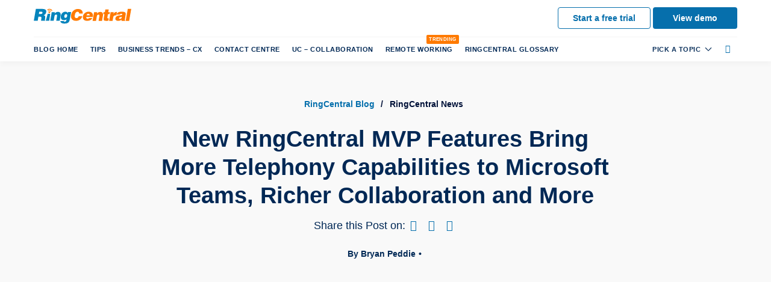

--- FILE ---
content_type: text/html; charset=UTF-8
request_url: https://www.ringcentral.com/gb/en/blog/new-ringcentral-mvp-features-q1-2023/
body_size: 38792
content:
<!DOCTYPE html>
<html lang="en-US" xmlns:og="http://opengraphprotocol.org/schema/" class="no-js no-svg">
	<head><meta charset="UTF-8"><script>if(navigator.userAgent.match(/MSIE|Internet Explorer/i)||navigator.userAgent.match(/Trident\/7\..*?rv:11/i)){var href=document.location.href;if(!href.match(/[?&]nowprocket/)){if(href.indexOf("?")==-1){if(href.indexOf("#")==-1){document.location.href=href+"?nowprocket=1"}else{document.location.href=href.replace("#","?nowprocket=1#")}}else{if(href.indexOf("#")==-1){document.location.href=href+"&nowprocket=1"}else{document.location.href=href.replace("#","&nowprocket=1#")}}}}</script><script>class RocketLazyLoadScripts{constructor(e){this.triggerEvents=e,this.eventOptions={passive:!0},this.userEventListener=this.triggerListener.bind(this),this.delayedScripts={normal:[],async:[],defer:[]},this.allJQueries=[]}_addUserInteractionListener(e){this.triggerEvents.forEach((t=>window.addEventListener(t,e.userEventListener,e.eventOptions)))}_removeUserInteractionListener(e){this.triggerEvents.forEach((t=>window.removeEventListener(t,e.userEventListener,e.eventOptions)))}triggerListener(){this._removeUserInteractionListener(this),"loading"===document.readyState?document.addEventListener("DOMContentLoaded",this._loadEverythingNow.bind(this)):this._loadEverythingNow()}async _loadEverythingNow(){this._delayEventListeners(),this._delayJQueryReady(this),this._handleDocumentWrite(),this._registerAllDelayedScripts(),this._preloadAllScripts(),await this._loadScriptsFromList(this.delayedScripts.normal),await this._loadScriptsFromList(this.delayedScripts.defer),await this._loadScriptsFromList(this.delayedScripts.async),await this._triggerDOMContentLoaded(),await this._triggerWindowLoad(),window.dispatchEvent(new Event("rocket-allScriptsLoaded"))}_registerAllDelayedScripts(){document.querySelectorAll("script[type=rocketlazyloadscript]").forEach((e=>{e.hasAttribute("src")?e.hasAttribute("async")&&!1!==e.async?this.delayedScripts.async.push(e):e.hasAttribute("defer")&&!1!==e.defer||"module"===e.getAttribute("data-rocket-type")?this.delayedScripts.defer.push(e):this.delayedScripts.normal.push(e):this.delayedScripts.normal.push(e)}))}async _transformScript(e){return await this._requestAnimFrame(),new Promise((t=>{const n=document.createElement("script");let r;[...e.attributes].forEach((e=>{let t=e.nodeName;"type"!==t&&("data-rocket-type"===t&&(t="type",r=e.nodeValue),n.setAttribute(t,e.nodeValue))})),e.hasAttribute("src")?(n.addEventListener("load",t),n.addEventListener("error",t)):(n.text=e.text,t()),e.parentNode.replaceChild(n,e)}))}async _loadScriptsFromList(e){const t=e.shift();return t?(await this._transformScript(t),this._loadScriptsFromList(e)):Promise.resolve()}_preloadAllScripts(){var e=document.createDocumentFragment();[...this.delayedScripts.normal,...this.delayedScripts.defer,...this.delayedScripts.async].forEach((t=>{const n=t.getAttribute("src");if(n){const t=document.createElement("link");t.href=n,t.rel="preload",t.as="script",e.appendChild(t)}})),document.head.appendChild(e)}_delayEventListeners(){let e={};function t(t,n){!function(t){function n(n){return e[t].eventsToRewrite.indexOf(n)>=0?"rocket-"+n:n}e[t]||(e[t]={originalFunctions:{add:t.addEventListener,remove:t.removeEventListener},eventsToRewrite:[]},t.addEventListener=function(){arguments[0]=n(arguments[0]),e[t].originalFunctions.add.apply(t,arguments)},t.removeEventListener=function(){arguments[0]=n(arguments[0]),e[t].originalFunctions.remove.apply(t,arguments)})}(t),e[t].eventsToRewrite.push(n)}function n(e,t){let n=e[t];Object.defineProperty(e,t,{get:()=>n||function(){},set(r){e["rocket"+t]=n=r}})}t(document,"DOMContentLoaded"),t(window,"DOMContentLoaded"),t(window,"load"),t(window,"pageshow"),t(document,"readystatechange"),n(document,"onreadystatechange"),n(window,"onload"),n(window,"onpageshow")}_delayJQueryReady(e){let t=window.jQuery;Object.defineProperty(window,"jQuery",{get:()=>t,set(n){if(n&&n.fn&&!e.allJQueries.includes(n)){n.fn.ready=n.fn.init.prototype.ready=function(t){e.domReadyFired?t.bind(document)(n):document.addEventListener("rocket-DOMContentLoaded",(()=>t.bind(document)(n)))};const t=n.fn.on;n.fn.on=n.fn.init.prototype.on=function(){if(this[0]===window){function e(e){return e.split(" ").map((e=>"load"===e||0===e.indexOf("load.")?"rocket-jquery-load":e)).join(" ")}"string"==typeof arguments[0]||arguments[0]instanceof String?arguments[0]=e(arguments[0]):"object"==typeof arguments[0]&&Object.keys(arguments[0]).forEach((t=>{delete Object.assign(arguments[0],{[e(t)]:arguments[0][t]})[t]}))}return t.apply(this,arguments),this},e.allJQueries.push(n)}t=n}})}async _triggerDOMContentLoaded(){this.domReadyFired=!0,await this._requestAnimFrame(),document.dispatchEvent(new Event("rocket-DOMContentLoaded")),await this._requestAnimFrame(),window.dispatchEvent(new Event("rocket-DOMContentLoaded")),await this._requestAnimFrame(),document.dispatchEvent(new Event("rocket-readystatechange")),await this._requestAnimFrame(),document.rocketonreadystatechange&&document.rocketonreadystatechange()}async _triggerWindowLoad(){await this._requestAnimFrame(),window.dispatchEvent(new Event("rocket-load")),await this._requestAnimFrame(),window.rocketonload&&window.rocketonload(),await this._requestAnimFrame(),this.allJQueries.forEach((e=>e(window).trigger("rocket-jquery-load"))),window.dispatchEvent(new Event("rocket-pageshow")),await this._requestAnimFrame(),window.rocketonpageshow&&window.rocketonpageshow()}_handleDocumentWrite(){const e=new Map;document.write=document.writeln=function(t){const n=document.currentScript,r=document.createRange(),i=n.parentElement;let o=e.get(n);void 0===o&&(o=n.nextSibling,e.set(n,o));const a=document.createDocumentFragment();r.setStart(a,0),a.appendChild(r.createContextualFragment(t)),i.insertBefore(a,o)}}async _requestAnimFrame(){return new Promise((e=>requestAnimationFrame(e)))}static run(){const e=new RocketLazyLoadScripts(["keydown","mousemove","touchmove","touchstart","touchend","wheel"]);e._addUserInteractionListener(e)}}RocketLazyLoadScripts.run();</script>
		
		<meta http-equiv="x-ua-compatible" content="ie=edge">
		<meta name="viewport" content="width=device-width, initial-scale=1">		
		<link href="/gb/en/blog/wp-content/themes/rcconnect_UK_2017/images/favicon.ico" type="image/vnd.microsoft.icon" rel="shortcut icon">
								<meta name='robots' content='index, follow, max-image-preview:large, max-snippet:-1, max-video-preview:-1' />
<!-- GENERATED BY RING CENTRAL ALL-IN-ONE TAGS PLUGIN -->
		<meta property="fb:app_id" content="519654138372698" />
		<meta property="og:locale" content="en_GB" />
		<meta property="og:type" content="article" />
				<meta property="og:title" content="Enhanced collaboration and telephony capabilities for Microsoft Teams with RingCentral MVP | UK Blog">
						<meta property="og:description" content="Last year we built over 800+ new features and enhancements to help your teams work more efficiently and perhaps even spark joy in the process. Let’s jump into what’s new for Q1 2023 in RingCentral MVP.">
						<meta property="og:url" content="https://www.ringcentral.com/gb/en/blog/new-ringcentral-mvp-features-q1-2023/" />
				<meta property="og:site_name" content="RingCentral UK Blog" />
		<meta property="article:published_time" content="2023-03-24 16:49:30" />
		<meta property="article:modified_time" content="2023-04-17 06:47:57" />
		
			<meta property="og:image" content="https://www.ringcentral.com/gb/en/blog/wp-content/uploads/2023/03/collaborate.gif" />
			<meta property="og:image:secure_url" content="https://www.ringcentral.com/gb/en/blog/wp-content/uploads/2023/03/collaborate.gif" />

						<meta property="og:image:width" content="1920" />
						<meta property="og:image:height" content="1080" />
				<meta property="twitter:card" content="summary_large_image">
				<meta property="twitter:url" content="https://www.ringcentral.com/gb/en/blog/new-ringcentral-mvp-features-q1-2023/" />
						<meta property="twitter:title" content="Enhanced collaboration and telephony capabilities for Microsoft Teams with RingCentral MVP | UK Blog">
						<meta property="twitter:description" content="Last year we built over 800+ new features and enhancements to help your teams work more efficiently and perhaps even spark joy in the process. Let’s jump into what’s new for Q1 2023 in RingCentral MVP.">
						<!-- <meta property="twitter:image" content="https://www.ringcentral.com/gb/en/blog/wp-content/uploads/2018/02/logo_2018.png"> -->
				<!-- <meta property="twitter:image" content="https://www.ringcentral.com"> -->
		
		
	 		 <script type=application/ld+json>{
	"@context": "https://schema.org",
	"@type": "BlogPosting",
	"headline": "Enhanced collaboration and telephony capabilities for Microsoft Teams with RingCentral MVP | UK Blog",
	"url": "https://www.ringcentral.com/gb/en/blog/new-ringcentral-mvp-features-q1-2023/",
	"description": "Last year we built over 800+ new features and enhancements to help your teams work more efficiently and perhaps even spark joy in the process. Let’s jump into what’s new for Q1 2023 in RingCentral MVP.",
	"datePublished": "2023-03-24 16:49:30",
	"datemodified": "2023-04-17 06:47:57",
	"mainEntityOfPage": "True",
	"image": {
	"@type": "imageObject",
	"url": "https://www.ringcentral.com/gb/en/blog/wp-content/uploads/2023/03/collaborate.gif",
	"height": "1080",
	"width": "1920"
	},
	"publisher": {
	"@type": "Organization",
	"name": "RingCentral UK",
	"logo": {
	"@type": "imageObject",
	"url": "https://www.ringcentral.com/content/dam/ringcentral/images/whyringcentral/ringcentral_logo.png"
	}
	},
	"author": {
	"@type": "Person",
	"name": "Bryan Peddie"
	},
	"articleBody":"We’re starting spring with gratitude for our customers and giving back to our users. In these challenging times, we’re delivering innovations that make your work life even more productive and arm you with the ability to do more with less. 

Last year we built over 800+ new features and enhancements to help your teams work more efficiently and perhaps even spark joy in the process. This year, our north star is to lean into our strengths and drive towards what businesses want - Intelligent, Connected Experiences. We aim to build a UCaaS platform that extends like lego blocks - to make sure different modalities of communications not only work together, but also embed in your critical systems and workflows. Let’s jump into what’s new for Q1 2023 in RingCentral MVP: 


Access even more advanced telephony capabilities in Microsoft Teams
Enhancing Microsoft Teams voicemail transcription and call recordings

RingCentral for Microsoft Teams now includes voicemail transcriptions and call recording access to access advanced telephony capabilities not natively available in Microsoft Teams and reduce unnecessary app switching. 



Streamlining call queue management in Microsoft Teams

Integrated call queue management in Microsoft Teams streamlines workflows for call queue agents. Users can start or stop accepting calls from all the queues they belong to, or individual queues, right from Microsoft Teams, eliminating timely and distracting app switching.



Fun fact &#x1f4a1;: Microsoft Teams customers with a E1 and E3 licence can embed RingCentral’s advanced capabilities - including, Fax, Voicemail Transcription, Analytics, Call Queues and more - without needing to pay for a £6/user Teams Calling licence. 

Elevate your Microsoft Teams employee productivity hub with a powerful phone system with industry-leading analytics (no Power BI licence needed) and powerful telephony integrations that can automate menial tasks. 
Seamlessly sync with Microsoft Exchange to bring all your contacts together 


You can now sync your RingCentral phone contacts with on-premises Microsoft Exchange systems and mute incoming calls while you're already on a call. Plus, with the new ring co-worker feature, your phone calls can not only ring on your desktop and mobile apps, but also on the apps of a designated co-worker. Never leave a customer hanging again!
Simplified cost-centre management and charge-back to departments 

As a result of user feedback, we’ve also made it easier for admins to transfer user licenses between cost centres during various points in the provisioning flow, and also easily view cost centres by availability. 

Collaborate on meeting notes and action items with participants in and after meetings
Did you know that RingCentral video meetings usage grew 47% in 2022 alone? As evidenced by our own customers, video meetings are becoming an integral and necessary part of business communications. Our video meetings are raising the bar through AI-powered technologies to make meetings more efficient and automated, with tools that continue to drive collaboration even after the meeting is over. And the best part - all of these are included in RingCentral MVP subscriptions for free!


Simultaneously take meeting notes and action items during a meeting with Collaborative Notes



Meet virtually and take notes, all in one place! Collaborative Notes is like taking notes in Google Docs - but directly in RingCentral video meetings. Participants can collaborate by simultaneously capturing notes, with the ability to tag others for action items, insert images, and use rich text formatting to the in-meeting notes. Best of all, these notes can be located in your recordings after the meeting is over and shared in team chats for continued collaboration.
Access richer visualisation tools and easier movement across the canvas in RingCentral Whiteboard


Whiteboard is a large digital canvas (or drawing board) that replicates the whiteboards in physical meeting rooms—but in your video meetings. It provides a large space where every participant in the meeting can write, draw, and add graphics, allowing teams to work together like never before. With recent enhancements, we’ve made whiteboard tools more accessible, reduce steps to shape and annotation creation, and have made it easier to access and move across the canvas with the minimap. 

Our whiteboard capabilities also extend into conference room settings for even more collaboration opportunities. Participants in a meeting room will be able to follow along and brainstorm through the whiteboard being presented on the screen.
Schedule faxes for later 


We’ve added the ability to automatically attach a scanned document to the RingCentral app from your scanner or a Multi-Function device and send it as an eFax for a quick, seamless, and intuitive faxing experience.

We're also proud to announce that the fax scheduler is now available in the RingCentral mobile app. Now you can schedule time-sensitive faxes in advance while being on the road to speed productivity and manage your time. In addition to that, you'll find a richness of fax capabilities available within our mobile experience.

Lastly, we're taking even more measures to ensure you can fax securely in the RingCentral app. Email to fax compliance helps prevent spammers from sending unauthorized or spoofed emails that appear to be from your domain. 

Fun fact &#x1f4a1;:  RingCentral was the first vendor to launch internet Fax, empowering business critical industries such as Healthcare, Financial Services, and Government with more seamless document sharing. 
Continued global expansion


Lastly, we’re excited to announce that RingCentral has expanded to Honduras, El Salvador, and Paraguay with our Bring-Your-Own-Carrier (BYOC) solution.This allows any multinationals with employees outside RingCentral’s natively supported countries to still use RingCentral MVP given there is a local carrier relationship.

Fun fact &#x1f4a1;: We recently made RingCentral available in Switzerland and Taiwan!
Always-on reliability that you can see for yourself
Our new global uptime web page shows historical performance for RingCentral products such as Phone, Messaging, Video and Engage Digital. It provides detailed performance for the last 365 days. 
We’re able to achieve our industry-leading uptime due to our distributed global network which is fully redundant in every location we serve, providing customers with an always-on infrastructure that ensures 24/7 business continuity for your company, from anywhere.

Visit status.ringcentral.com and see our five 9s reliability.



Fun fact &#x1f4a1;: RingCentral has delivered 20 consecutive quarters of less than 6 mins of downtime for our business-critical cloud phone system. 
Learn more
You can keep up with all RingCentral’s new features by visiting our What’s New webpage quarterly - a good one to keep in your favorites. Many features just like these come directly from customer feedback. Have ideas for how we can improve your RingCentral app experience? Drop us a note!"
	}
	</script>
	
	<script type=application/ld+json>{
  "@context": "http://schema.org",
  "@type": "Person",
  "address": {
	"@type": "PostalAddress",
	"addressLocality": "London",
	"addressRegion": "Ealing",
	"postalCode": "W5 5TH",
	"streetAddress": "85 Uxbridge Road 2nd Floor"
  },
  "email": "bryan.peddie@ringcentral.com",
  "image": "/gb/en/blog/wp-content/uploads/2022/12/Bryan-headshot-150x150.png",
  "jobTitle": "",
  "name": "Bryan Peddie",
  "gender": "Male",
  "memberOf": "",
 "telephone": ""
}
</script>
		 <!-- END OF GENERATED TAGS -->
		
	<!-- This site is optimized with the Yoast SEO plugin v21.8 - https://yoast.com/wordpress/plugins/seo/ -->
	<title>Enhanced collaboration and telephony capabilities for Microsoft Teams with RingCentral MVP | UK Blog</title>
	<meta name="description" content="Last year we built over 800+ new features and enhancements to help your teams work more efficiently and perhaps even spark joy in the process. Let’s jump into what’s new for Q1 2023 in RingCentral MVP." />
	<link rel="canonical" href="https://www.ringcentral.com/gb/en/blog/new-ringcentral-mvp-features-q1-2023/" />
	<meta name="twitter:label1" content="Written by" />
	<meta name="twitter:data1" content="Bryan Peddie" />
	<meta name="twitter:label2" content="Est. reading time" />
	<meta name="twitter:data2" content="7 minutes" />
	<!-- / Yoast SEO plugin. -->


<link rel='dns-prefetch' href='//js.driftt.com' />
<link rel='dns-prefetch' href='//idsync.rlcdn.com' />
<link rel='dns-prefetch' href='//match.prod.bidr.io' />
<link rel='dns-prefetch' href='//assets.adobedtm.com' />
<link rel='dns-prefetch' href='//scripts.demandbase.com' />
<link rel='dns-prefetch' href='//fonts.googleapis.com' />
<link rel='dns-prefetch' href='//c.go-mpulse.net' />
<link rel='dns-prefetch' href='//tag.demandbase.com' />
<link rel='dns-prefetch' href='//bootstrap.api.drift.com' />
<link rel='dns-prefetch' href='//targeting.api.drift.com' />
<link rel='dns-prefetch' href='//event.api.drift.com' />
<link rel='dns-prefetch' href='//conversation.api.drift.com' />
<link rel='dns-prefetch' href='//messaging.api.drift.com' />
<link rel='dns-prefetch' href='//metrics.api.drift.com' />

<link rel="alternate" type="application/rss+xml" title="RingCentral UK Blog &raquo; Feed" href="/gb/en/blog/feed/" />
<link rel="alternate" type="application/rss+xml" title="RingCentral UK Blog &raquo; Comments Feed" href="/gb/en/blog/comments/feed/" />
<link rel="alternate" type="application/rss+xml" title="RingCentral UK Blog &raquo; New RingCentral MVP Features Bring More Telephony Capabilities to Microsoft Teams, Richer Collaboration and More Comments Feed" href="/gb/en/blog/new-ringcentral-mvp-features-q1-2023/feed/" />
<style id='wp-emoji-styles-inline-css' type='text/css'>

	img.wp-smiley, img.emoji {
		display: inline !important;
		border: none !important;
		box-shadow: none !important;
		height: 1em !important;
		width: 1em !important;
		margin: 0 0.07em !important;
		vertical-align: -0.1em !important;
		background: none !important;
		padding: 0 !important;
	}
</style>
<style id='classic-theme-styles-inline-css' type='text/css'>
/*! This file is auto-generated */
.wp-block-button__link{color:#fff;background-color:#32373c;border-radius:9999px;box-shadow:none;text-decoration:none;padding:calc(.667em + 2px) calc(1.333em + 2px);font-size:1.125em}.wp-block-file__button{background:#32373c;color:#fff;text-decoration:none}
</style>
<style id='global-styles-inline-css' type='text/css'>
body{--wp--preset--color--black: #000000;--wp--preset--color--cyan-bluish-gray: #abb8c3;--wp--preset--color--white: #ffffff;--wp--preset--color--pale-pink: #f78da7;--wp--preset--color--vivid-red: #cf2e2e;--wp--preset--color--luminous-vivid-orange: #ff6900;--wp--preset--color--luminous-vivid-amber: #fcb900;--wp--preset--color--light-green-cyan: #7bdcb5;--wp--preset--color--vivid-green-cyan: #00d084;--wp--preset--color--pale-cyan-blue: #8ed1fc;--wp--preset--color--vivid-cyan-blue: #0693e3;--wp--preset--color--vivid-purple: #9b51e0;--wp--preset--gradient--vivid-cyan-blue-to-vivid-purple: linear-gradient(135deg,rgba(6,147,227,1) 0%,rgb(155,81,224) 100%);--wp--preset--gradient--light-green-cyan-to-vivid-green-cyan: linear-gradient(135deg,rgb(122,220,180) 0%,rgb(0,208,130) 100%);--wp--preset--gradient--luminous-vivid-amber-to-luminous-vivid-orange: linear-gradient(135deg,rgba(252,185,0,1) 0%,rgba(255,105,0,1) 100%);--wp--preset--gradient--luminous-vivid-orange-to-vivid-red: linear-gradient(135deg,rgba(255,105,0,1) 0%,rgb(207,46,46) 100%);--wp--preset--gradient--very-light-gray-to-cyan-bluish-gray: linear-gradient(135deg,rgb(238,238,238) 0%,rgb(169,184,195) 100%);--wp--preset--gradient--cool-to-warm-spectrum: linear-gradient(135deg,rgb(74,234,220) 0%,rgb(151,120,209) 20%,rgb(207,42,186) 40%,rgb(238,44,130) 60%,rgb(251,105,98) 80%,rgb(254,248,76) 100%);--wp--preset--gradient--blush-light-purple: linear-gradient(135deg,rgb(255,206,236) 0%,rgb(152,150,240) 100%);--wp--preset--gradient--blush-bordeaux: linear-gradient(135deg,rgb(254,205,165) 0%,rgb(254,45,45) 50%,rgb(107,0,62) 100%);--wp--preset--gradient--luminous-dusk: linear-gradient(135deg,rgb(255,203,112) 0%,rgb(199,81,192) 50%,rgb(65,88,208) 100%);--wp--preset--gradient--pale-ocean: linear-gradient(135deg,rgb(255,245,203) 0%,rgb(182,227,212) 50%,rgb(51,167,181) 100%);--wp--preset--gradient--electric-grass: linear-gradient(135deg,rgb(202,248,128) 0%,rgb(113,206,126) 100%);--wp--preset--gradient--midnight: linear-gradient(135deg,rgb(2,3,129) 0%,rgb(40,116,252) 100%);--wp--preset--font-size--small: 13px;--wp--preset--font-size--medium: 20px;--wp--preset--font-size--large: 36px;--wp--preset--font-size--x-large: 42px;--wp--preset--spacing--20: 0.44rem;--wp--preset--spacing--30: 0.67rem;--wp--preset--spacing--40: 1rem;--wp--preset--spacing--50: 1.5rem;--wp--preset--spacing--60: 2.25rem;--wp--preset--spacing--70: 3.38rem;--wp--preset--spacing--80: 5.06rem;--wp--preset--shadow--natural: 6px 6px 9px rgba(0, 0, 0, 0.2);--wp--preset--shadow--deep: 12px 12px 50px rgba(0, 0, 0, 0.4);--wp--preset--shadow--sharp: 6px 6px 0px rgba(0, 0, 0, 0.2);--wp--preset--shadow--outlined: 6px 6px 0px -3px rgba(255, 255, 255, 1), 6px 6px rgba(0, 0, 0, 1);--wp--preset--shadow--crisp: 6px 6px 0px rgba(0, 0, 0, 1);}:where(.is-layout-flex){gap: 0.5em;}:where(.is-layout-grid){gap: 0.5em;}body .is-layout-flow > .alignleft{float: left;margin-inline-start: 0;margin-inline-end: 2em;}body .is-layout-flow > .alignright{float: right;margin-inline-start: 2em;margin-inline-end: 0;}body .is-layout-flow > .aligncenter{margin-left: auto !important;margin-right: auto !important;}body .is-layout-constrained > .alignleft{float: left;margin-inline-start: 0;margin-inline-end: 2em;}body .is-layout-constrained > .alignright{float: right;margin-inline-start: 2em;margin-inline-end: 0;}body .is-layout-constrained > .aligncenter{margin-left: auto !important;margin-right: auto !important;}body .is-layout-constrained > :where(:not(.alignleft):not(.alignright):not(.alignfull)){max-width: var(--wp--style--global--content-size);margin-left: auto !important;margin-right: auto !important;}body .is-layout-constrained > .alignwide{max-width: var(--wp--style--global--wide-size);}body .is-layout-flex{display: flex;}body .is-layout-flex{flex-wrap: wrap;align-items: center;}body .is-layout-flex > *{margin: 0;}body .is-layout-grid{display: grid;}body .is-layout-grid > *{margin: 0;}:where(.wp-block-columns.is-layout-flex){gap: 2em;}:where(.wp-block-columns.is-layout-grid){gap: 2em;}:where(.wp-block-post-template.is-layout-flex){gap: 1.25em;}:where(.wp-block-post-template.is-layout-grid){gap: 1.25em;}.has-black-color{color: var(--wp--preset--color--black) !important;}.has-cyan-bluish-gray-color{color: var(--wp--preset--color--cyan-bluish-gray) !important;}.has-white-color{color: var(--wp--preset--color--white) !important;}.has-pale-pink-color{color: var(--wp--preset--color--pale-pink) !important;}.has-vivid-red-color{color: var(--wp--preset--color--vivid-red) !important;}.has-luminous-vivid-orange-color{color: var(--wp--preset--color--luminous-vivid-orange) !important;}.has-luminous-vivid-amber-color{color: var(--wp--preset--color--luminous-vivid-amber) !important;}.has-light-green-cyan-color{color: var(--wp--preset--color--light-green-cyan) !important;}.has-vivid-green-cyan-color{color: var(--wp--preset--color--vivid-green-cyan) !important;}.has-pale-cyan-blue-color{color: var(--wp--preset--color--pale-cyan-blue) !important;}.has-vivid-cyan-blue-color{color: var(--wp--preset--color--vivid-cyan-blue) !important;}.has-vivid-purple-color{color: var(--wp--preset--color--vivid-purple) !important;}.has-black-background-color{background-color: var(--wp--preset--color--black) !important;}.has-cyan-bluish-gray-background-color{background-color: var(--wp--preset--color--cyan-bluish-gray) !important;}.has-white-background-color{background-color: var(--wp--preset--color--white) !important;}.has-pale-pink-background-color{background-color: var(--wp--preset--color--pale-pink) !important;}.has-vivid-red-background-color{background-color: var(--wp--preset--color--vivid-red) !important;}.has-luminous-vivid-orange-background-color{background-color: var(--wp--preset--color--luminous-vivid-orange) !important;}.has-luminous-vivid-amber-background-color{background-color: var(--wp--preset--color--luminous-vivid-amber) !important;}.has-light-green-cyan-background-color{background-color: var(--wp--preset--color--light-green-cyan) !important;}.has-vivid-green-cyan-background-color{background-color: var(--wp--preset--color--vivid-green-cyan) !important;}.has-pale-cyan-blue-background-color{background-color: var(--wp--preset--color--pale-cyan-blue) !important;}.has-vivid-cyan-blue-background-color{background-color: var(--wp--preset--color--vivid-cyan-blue) !important;}.has-vivid-purple-background-color{background-color: var(--wp--preset--color--vivid-purple) !important;}.has-black-border-color{border-color: var(--wp--preset--color--black) !important;}.has-cyan-bluish-gray-border-color{border-color: var(--wp--preset--color--cyan-bluish-gray) !important;}.has-white-border-color{border-color: var(--wp--preset--color--white) !important;}.has-pale-pink-border-color{border-color: var(--wp--preset--color--pale-pink) !important;}.has-vivid-red-border-color{border-color: var(--wp--preset--color--vivid-red) !important;}.has-luminous-vivid-orange-border-color{border-color: var(--wp--preset--color--luminous-vivid-orange) !important;}.has-luminous-vivid-amber-border-color{border-color: var(--wp--preset--color--luminous-vivid-amber) !important;}.has-light-green-cyan-border-color{border-color: var(--wp--preset--color--light-green-cyan) !important;}.has-vivid-green-cyan-border-color{border-color: var(--wp--preset--color--vivid-green-cyan) !important;}.has-pale-cyan-blue-border-color{border-color: var(--wp--preset--color--pale-cyan-blue) !important;}.has-vivid-cyan-blue-border-color{border-color: var(--wp--preset--color--vivid-cyan-blue) !important;}.has-vivid-purple-border-color{border-color: var(--wp--preset--color--vivid-purple) !important;}.has-vivid-cyan-blue-to-vivid-purple-gradient-background{background: var(--wp--preset--gradient--vivid-cyan-blue-to-vivid-purple) !important;}.has-light-green-cyan-to-vivid-green-cyan-gradient-background{background: var(--wp--preset--gradient--light-green-cyan-to-vivid-green-cyan) !important;}.has-luminous-vivid-amber-to-luminous-vivid-orange-gradient-background{background: var(--wp--preset--gradient--luminous-vivid-amber-to-luminous-vivid-orange) !important;}.has-luminous-vivid-orange-to-vivid-red-gradient-background{background: var(--wp--preset--gradient--luminous-vivid-orange-to-vivid-red) !important;}.has-very-light-gray-to-cyan-bluish-gray-gradient-background{background: var(--wp--preset--gradient--very-light-gray-to-cyan-bluish-gray) !important;}.has-cool-to-warm-spectrum-gradient-background{background: var(--wp--preset--gradient--cool-to-warm-spectrum) !important;}.has-blush-light-purple-gradient-background{background: var(--wp--preset--gradient--blush-light-purple) !important;}.has-blush-bordeaux-gradient-background{background: var(--wp--preset--gradient--blush-bordeaux) !important;}.has-luminous-dusk-gradient-background{background: var(--wp--preset--gradient--luminous-dusk) !important;}.has-pale-ocean-gradient-background{background: var(--wp--preset--gradient--pale-ocean) !important;}.has-electric-grass-gradient-background{background: var(--wp--preset--gradient--electric-grass) !important;}.has-midnight-gradient-background{background: var(--wp--preset--gradient--midnight) !important;}.has-small-font-size{font-size: var(--wp--preset--font-size--small) !important;}.has-medium-font-size{font-size: var(--wp--preset--font-size--medium) !important;}.has-large-font-size{font-size: var(--wp--preset--font-size--large) !important;}.has-x-large-font-size{font-size: var(--wp--preset--font-size--x-large) !important;}
.wp-block-navigation a:where(:not(.wp-element-button)){color: inherit;}
:where(.wp-block-post-template.is-layout-flex){gap: 1.25em;}:where(.wp-block-post-template.is-layout-grid){gap: 1.25em;}
:where(.wp-block-columns.is-layout-flex){gap: 2em;}:where(.wp-block-columns.is-layout-grid){gap: 2em;}
.wp-block-pullquote{font-size: 1.5em;line-height: 1.6;}
</style>
<link rel='stylesheet' id='bcct_style-css' href='/gb/en/blog/wp-content/plugins/better-click-to-tweet/assets/css/styles.css?ver=3.0' type='text/css' media='all' />
<link rel='stylesheet' id='rc-blog-marketo-css' href='/gb/en/blog/wp-content/plugins/rc-blog-marketo/css/style.css?ver=64a851d072d4c9e9cdef266ebfa85c8a' type='text/css' media='all' />
<link rel='stylesheet' id='rc-emea-shortcodes-css' href='/gb/en/blog/wp-content/plugins/rc-emea-shortcodes/css/shortcode-style.css?ver=64a851d072d4c9e9cdef266ebfa85c8a' type='text/css' media='all' />
<link rel='stylesheet' id='rc-ajax-gated-form-style-css' href='/gb/en/blog/wp-content/plugins/rc-gated-ajax-form/css/style.css?ver=64a851d072d4c9e9cdef266ebfa85c8a' type='text/css' media='all' />
<link rel='stylesheet' id='rc-reoptimize-css' href='/gb/en/blog/wp-content/plugins/rc-reoptimize/css/style.css?ver=64a851d072d4c9e9cdef266ebfa85c8a' type='text/css' media='all' />
<link rel='stylesheet' id='rc-social-share-css' href='/gb/en/blog/wp-content/plugins/rc-social-share/css/style.css?ver=64a851d072d4c9e9cdef266ebfa85c8a' type='text/css' media='all' />
<link rel='stylesheet' id='rcm-mkto-form-style-css' href='/gb/en/blog/wp-content/plugins/rcm_mkto_lead_form/css/mkto-lead-form.css?ver=64a851d072d4c9e9cdef266ebfa85c8a' type='text/css' media='all' />
<link rel='stylesheet' id='toc-screen-css' href='/gb/en/blog/wp-content/plugins/table-of-contents-plus/screen.min.css?ver=2309' type='text/css' media='all' />
<style id='toc-screen-inline-css' type='text/css'>
div#toc_container {background: #ffffff;border: 1px solid #ffffff;width: 650px;}div#toc_container ul li {font-size: 100%;}
</style>
<link rel='stylesheet' id='style-css' href='/gb/en/blog/wp-content/themes/rcconnect_UK_2017/style.css?ver=64a851d072d4c9e9cdef266ebfa85c8a' type='text/css' media='all' />
<!--[if IE]>
<link rel='stylesheet' id='rc-uk-ie-css' href='/gb/en/blog/wp-content/themes/rcconnect_UK_2017/css/ie.css?ver=64a851d072d4c9e9cdef266ebfa85c8a' type='text/css' media='all' />
<![endif]-->
<link rel='stylesheet' id='custom-style-css' href='/gb/en/blog/wp-content/themes/rcconnect_UK_2017/css/theme.min.css?ver=1.3.7' type='text/css' media='all' />
<link rel='stylesheet' id='tablepress-default-css' href='/gb/en/blog/wp-content/tablepress-combined.min.css?ver=5' type='text/css' media='all' />
<style id='rocket-lazyload-inline-css' type='text/css'>
.rll-youtube-player{position:relative;padding-bottom:56.23%;height:0;overflow:hidden;max-width:100%;}.rll-youtube-player iframe{position:absolute;top:0;left:0;width:100%;height:100%;z-index:100;background:0 0}.rll-youtube-player img{bottom:0;display:block;left:0;margin:auto;max-width:100%;width:100%;position:absolute;right:0;top:0;border:none;height:auto;cursor:pointer;-webkit-transition:.4s all;-moz-transition:.4s all;transition:.4s all}.rll-youtube-player img:hover{-webkit-filter:brightness(75%)}.rll-youtube-player .play{height:72px;width:72px;left:50%;top:50%;margin-left:-36px;margin-top:-36px;position:absolute;background:url(https://www.ringcentral.com/gb/en/blog/wp-content/plugins/wp-rocket/assets/img/youtube.png) no-repeat;cursor:pointer}
</style>
<script type="rocketlazyloadscript" data-rocket-type="text/javascript" src="/gb/en/blog/wp-includes/js/jquery/jquery.min.js?ver=3.7.1" id="jquery-core-js" defer></script>
<script type="rocketlazyloadscript" data-rocket-type="text/javascript" src="/gb/en/blog/wp-includes/js/jquery/jquery-migrate.min.js?ver=3.4.1" id="jquery-migrate-js" defer></script>
<script type="text/javascript" id="rc-ajax-gated-form-script-js-extra">
/* <![CDATA[ */
var settings = {"ajax_url":"\/gb\/en\/blog\/wp-admin\/admin-ajax.php","ajax_nonce":"a3bc6b3bd9"};
/* ]]> */
</script>
<script type="rocketlazyloadscript" data-minify="1" data-rocket-type="text/javascript" src="https://rcbloguk.wpengine.com/gb/en/blog/wp-content/cache/min/1/gb/en/blog/wp-content/plugins/rc-gated-ajax-form/js/scripts.js?ver=1766133981" id="rc-ajax-gated-form-script-js" defer></script>
<script type="text/javascript" id="rcm-mkto-form-script-js-extra">
/* <![CDATA[ */
var MyAjax = {"ajaxurl":"https:\/\/www.ringcentral.com\/gb\/en\/blog\/wp-admin\/admin-ajax.php","security":"53d90f1cef"};
/* ]]> */
</script>
<script data-minify="1" class="optanon-category-C0002" type="text/plain" src="https://rcbloguk.wpengine.com/gb/en/blog/wp-content/cache/min/1/gb/en/blog/wp-content/plugins/rcm_mkto_lead_form/js/mkto-lead-form.js?ver=1766133981" id="rcm-mkto-form-script-js" defer></script>
<script type="rocketlazyloadscript" data-rocket-type="text/javascript" src="/gb/en/blog/wp-content/themes/rcconnect_UK_2017/js/js-modern.min.42d9d6a46a99b37494e305ba5d8c9ffe.js?ver=1.0.0" id="rc-tools-js" defer></script>
<script type="rocketlazyloadscript" data-rocket-type="text/javascript" src="/gb/en/blog/wp-content/themes/rcconnect_UK_2017/js/js-modern.min.2331fddad8bfcfa328605a2a46b23fa9.js?ver=1.0.0" id="rc-personalization-js" defer></script>
<script type="rocketlazyloadscript" data-minify="1" data-rocket-type="text/javascript" src="https://rcbloguk.wpengine.com/gb/en/blog/wp-content/cache/min/1/gb/en/blog/wp-content/themes/rcconnect_UK_2017/js/datalayer.js?ver=1766133981" id="rc-dtm-js" defer></script>
<link rel="https://api.w.org/" href="/gb/en/blog/wp-json/" /><link rel="alternate" type="application/json" href="/gb/en/blog/wp-json/wp/v2/posts/26665" /><link rel="EditURI" type="application/rsd+xml" title="RSD" href="https://www.ringcentral.com/gb/en/blog/xmlrpc.php?rsd" />
<link rel='shortlink' href='/gb/en/blog/?p=26665' />
<!-- / HREFLANG Tags by DCGWS Version 2.0.0 -->
<link rel="alternate" href="https://www.ringcentral.com/us/en/blog/ringcentral-mvp-q1-2023-feature-drop/" hreflang="en-US" />
<link rel="alternate" href="https://www.ringcentral.com/gb/en/blog/new-ringcentral-mvp-features-q1-2023/" hreflang="en-GB" />
<link rel="alternate" href="https://www.ringcentral.com/fr/fr/blog/innovations-mvp-printemps-2023/" hreflang="fr-FR" />
<link rel="alternate" href="https://www.ringcentral.com/au/en/blog/new-ringcentral-mvp-features-q1-2023/" hreflang="en-AU" />
<!-- / HREFLANG Tags by DCGWS -->

<link rel="preload" as="font" href="" crossorigin>	<!-- Global site tag (gtag.js) - Google Analytics -->
<script async src="https://www.googletagmanager.com/gtag/js?id=G-WZL4XSEE5N" type="text/plain" class="optanon-category-C0004"></script>
<script type="text/plain" class="optanon-category-C0004">
  window.dataLayer = window.dataLayer || [];
  function gtag(){dataLayer.push(arguments);}
  gtag('js', new Date());  gtag('config', 'G-WZL4XSEE5N');
</script>
	<!-- Google Tag Manager -->
<!-- <script type="text/plain" class="optanon-category-C0004">(function(w,d,s,l,i){w[l]=w[l]||[];w[l].push({'gtm.start':
new Date().getTime(),event:'gtm.js'});var f=d.getElementsByTagName(s)[0],
j=d.createElement(s),dl=l!='dataLayer'?'&l='+l:'';j.async=true;j.src=
'https://www.googletagmanager.com/gtm.js?id='+i+dl;f.parentNode.insertBefore(j,f);
})(window,document,'script','googleDataLayer','GTM-TK5TW3H');</script> -->
<!-- End Google Tag Manager -->

	<!-- Start of Sleeknote signup and lead generation tool - www.sleeknote.com -->
	<!--<script type="rocketlazyloadscript" id='sleeknoteScript' data-rocket-type='text/javascript'>
		(function () {        var sleeknoteScriptTag = document.createElement('script');
			sleeknoteScriptTag.type = 'text/javascript';
			sleeknoteScriptTag.charset = 'utf-8';
			sleeknoteScriptTag.src = ('//sleeknotecustomerscripts.sleeknote.com/12549.js');
			var s = document.getElementById('sleeknoteScript');
		   s.parentNode.insertBefore(sleeknoteScriptTag, s);
	   })();
	   </script>-->
	<!-- End of Sleeknote signup and lead generation tool - www.sleeknote.com -->
	<!-- Hotjar Tracking Code for https://www.ringcentral.com/blog/ -->
	<!--<script type="rocketlazyloadscript">
		(function(h,o,t,j,a,r){
		h.hj=h.hj||function(){(h.hj.q=h.hj.q||[]).push(arguments)};
		h._hjSettings={hjid:1769082,hjsv:6};
		a=o.getElementsByTagName('head')[0];
		r=o.createElement('script');r.async=1;
		r.src=t+h._hjSettings.hjid+j+h._hjSettings.hjsv;
		a.appendChild(r);
		})(window,document,'https://static.hotjar.com/c/hotjar-','.js?sv=');
	</script>-->
	<!-- Hotjar Tracking Code for https://www.ringcentral.com/ -->
<!--	<script type="text/plain" class="optanon-category-C0004">
		(function(h,o,t,j,a,r){
			h.hj=h.hj||function(){(h.hj.q=h.hj.q||[]).push(arguments)};
			h._hjSettings={hjid:2160261,hjsv:6};
			a=o.getElementsByTagName('head')[0];
			r=o.createElement('script');r.async=1;
			r.src=t+h._hjSettings.hjid+j+h._hjSettings.hjsv;
			a.appendChild(r);
		})(window,document,'https://static.hotjar.com/c/hotjar-','.js?sv=');
	</script>-->


	<!-- OneTrust Cookies Consent Notice start for www.ringcentral.co.uk -->
	<!-- <script type="rocketlazyloadscript" data-rocket-type="text/javascript" src="https://cdn.cookielaw.org/scripttemplates/otSDKStub.js" charset="UTF-8" data-domain-script="5bbaec3f-7b45-4402-9cb4-6e1ee098fe33" ></script>
	<script type="rocketlazyloadscript" data-rocket-type="text/javascript">
		function OptanonWrapper() {
			// if (OnetrustActiveGroups.includes('C0004')) {
			// 	console.log('c0004');
			// 	OneTrust.InsertScript('//assets.adobedtm.com/7618e9029c8436bd1b1d926078af6c171547716a/satelliteLib-87dce09d1dee8bace50538b1b1eacb3b14533967.js', 'head', function () {
			// 		console.log('insert script');
			// 	}, null, 4);
			// }

		}

	</script> -->

	<link rel="preconnect" href="https://cdn.cookielaw.org"/>
<link rel="preload" href="https://cdn.cookielaw.org/scripttemplates/otSDKStub.js" as="script"/>
<script type="rocketlazyloadscript" src="https://cdn.cookielaw.org/scripttemplates/otSDKStub.js" data-rocket-type="text/javascript" charset="UTF-8" data-domain-script="6ac561ff-e2a0-4962-abc5-fc5fab405159" defer></script>
	<script type="rocketlazyloadscript" data-rocket-type="text/javascript">
	 function OptanonWrapper() {
		window.isOneTrust = true;
	}
 </script>

	<!-- OneTrust Cookies Consent Notice end for www.ringcentral.co.uk -->

			<style type="text/css" id="wp-custom-css">
			@media (max-width: 767px) {
body {
    padding-top: 60px;
}
}

/* Table Style */
#mvp-content-main table,
.mvp-post-add-main table {
	width: 100%;
	}
#mvp-content-main thead,
.mvp-post-add-main thead {
	background: #ccc;
	}

#mvp-content-main tbody tr,
.mvp-post-add-main tbody tr {
	background: #eee;
	}

#mvp-content-main tbody tr:nth-child(2n+2),
.mvp-post-add-main tbody tr:nth-child(2n+2) {
	background: none;
	}

#mvp-content-main td,
#mvp-content-main th,
.mvp-post-add-main td,
.mvp-post-add-main th {
	padding: 5px 1.5%;
	}

#mvp-content-main tr.odd,
.mvp-post-add-main tr.odd {
	background: #eee;
	}

.tablepress tfoot th, .tablepress thead th {
    background-color: #d9edf7;
    font-weight: 700;
    vertical-align: middle;
}

.tablepress .row-hover tr:hover td {
    background-color: #f3f3f3;
}

.tablepress tbody tr:first-child td {
    border-top: 0;
}
.tablepress .even td {
    background-color: #fff;
}
.tablepress tbody td, .tablepress tfoot th {
    border-top: 1px solid #ddd;
}
.tablepress tbody td {
    vertical-align: top;
}
.tablepress thead th {
    border-bottom: 1px solid #ddd;
}
.tablepress td, .tablepress th {
    padding: 8px;
    border: none;
    background: 0 0;
    text-align: left;
    float: none!important;
}
.tablepress .odd td {
    background-color: #f9f9f9;
}
/* End Table Style */

/* Mid-content CTA */
.cta-banner .cta-body a.btn {
	font-size: 14px;
}
@media (min-width: 768px) {
body.single-post .entry-content .cta-body p {
    line-height: 18px;
}
}
@media (min-width: 993px) {
	.post-template-single-blog-series.single-post .post-thumbnail {
			margin: 0 -80px 20px;
	}
}  

@media (max-width: 992px) {
	.post-template-single-blog-series.single-post .post-thumbnail {
			margin: 0 0 20px;
	}
}  

/* Coming Soon - Title font size */
body.page-template-cc-hub .entry-content .box-inner.coming-soon h3.title {
    font-size: 25px;
}

/* Fulham TC */
.page-id-11101 #primary {margin-top: 60px; margin-bottom:60px;}
.page-id-11101 h1.entry_title {font-size:26px;text-align: center;margin-bottom: 60px;}

.entry-content p a,
.entry-content span a {
	font-weight: bold;
}

body.single-post .entry_title {
    font-weight: 700;
}



.uc-expo-cta-2 .text a,
.bottom-cta .bottom-cta-copy .h2 a {
color: #f9a23d;
}

.h3, h3 {
    font-size: 25px;
    line-height: 30px;
    font-weight: 300;
}

/* Figure alignments */
figure.aligncenter {
    margin: 0 auto 30px;
}
figure.wp-caption {
    width: 100%!important;
}

/* TOC+ responsiveness */
@media (max-width:375px) {
div#toc_container {
    width: 100%;
    max-width: 100%;
}
}

/* Content Hub template */
section.rcHubSecond {
	padding: 60px 0;
}
div.rcHubThirdContent ul {
	padding-left: 16px;
	padding-top: 10px;
}
div.rcHubThirdContent ul li {
	line-height: 29px;
}
section.rcHubPosts h2, section.rcCaseStudies h2 {
padding-bottom: 30px;
}
div.rcBannerFlexRow, div.rcFlex {
    align-items: flex-start;
}
div.rcHubBlogBox {
padding-bottom: 30px;
}
section.rcHubPosts h3 {
	padding: 30px 0;
}

/* Content area */
@media (min-width: 992px) {
div.content-area {
	width: 66.66667%;
}
}

/* Featured image */
@media (min-width: 993px) {
.post-template-single-blog-series.single-post .post-thumbnail {
    margin: 0 -80px 60px;
}
}		</style>
		<noscript><style id="rocket-lazyload-nojs-css">.rll-youtube-player, [data-lazy-src]{display:none !important;}</style></noscript>
		<!-- launch script -->
						<script type="text/plain" class="optanon-category-C0004" src="https://assets.adobedtm.com/4baf621ced03/21a6c755f546/launch-d6b94174eaa8.min.js" async></script>
			</head>

		
<body class="post-template-default single single-post postid-26665 single-format-standard boxed blog-list ">
		<div id="page" class="site IId-blog-page-383302642 CId-blog-page-1844165842">

		<header id="masthead" class="site-header IId-blog-header-409376310 CId-blog-header-1083532534">
					<nav class="navbar navbar-default navbar-fixed-top nav-cta">
			<div class="container">
				<div class="row">
					<div class="col-md-12">
						<div class="navbar-header">
							<button type="button" class="navbar-toggle collapsed" data-toggle="collapse" data-target="#header-nav" aria-expanded="false">
							  <span class="sr-only">Toggle navigation</span>
							  <span class="icon-bar"></span>
							  <span class="icon-bar"></span>
							  <span class="icon-bar"></span>
							</button>

							<a href="/gb/en/blog/" class="blog-home" data-wpel-link="internal">Blog Home</a>

														<div class="logo-wrap CID-y9PZ32Th IID-696e9fddbf08b" data-dl-custom-type="headerButtons">
																		<a class="navbar-brand" href="https://www.ringcentral.com/gb/en/" data-dtm-name="RingCentral Virtual PBX, Phone and Internet Fax Service and Software" title="RingCentral Virtual PBX, Phone and Internet Fax Service and Software" data-wpel-link="external" target="_blank" rel="external noopener noreferrer">
												<svg width="961" height="28" viewBox="0 0 961 146" fill="none" xmlns="http://www.w3.org/2000/svg">
		<path fill-rule="evenodd" clip-rule="evenodd" d="M174.671 17.6394C174.671 17.6396 174.672 17.6396 174.673 17.6396C175.436 19.1741 177.059 19.9746 178.653 19.8197C179.132 19.768 179.597 19.6279 180.04 19.4139C182.021 18.4069 182.821 16.0054 181.822 14.0208C181.549 13.3826 176.126 3.40055 160.614 0.637594C156.804 -0.0448463 153.373 -0.100179 150.374 0.217063C140.613 1.23519 135.501 6.18196 135.11 6.56191C133.542 8.11492 133.542 10.6639 135.11 12.2169C136.666 13.7884 139.208 13.8032 140.765 12.2317C140.765 12.2317 140.813 12.1616 141.222 11.8776C142.391 10.9517 145.726 8.74572 151.204 8.17395C153.469 7.94155 156.11 7.96737 159.183 8.51701C165.432 9.66425 169.287 12.0841 171.663 14.1462C172.832 15.1975 173.632 16.1345 174.119 16.7911C174.355 17.1121 174.518 17.374 174.595 17.5215C174.634 17.5806 174.651 17.6101 174.66 17.6248C174.667 17.6363 174.668 17.6388 174.671 17.6394ZM926.183 1.0289L905.828 118.379H939.743L960.106 1.0289H926.183ZM447.474 45.7813C447.43 46.1096 447.389 46.4674 447.389 46.8695H481.924C482.009 46.0469 482.075 45.287 482.075 44.5603V42.2437C482.075 29.3105 478.088 19.2805 470.142 12.1942C462.178 5.10048 450.122 1.56285 433.991 1.56285C426.285 1.56285 418.811 2.92404 411.559 5.63167C404.318 8.36512 397.774 12.2421 391.916 17.2811C386.054 22.3127 381.071 28.4215 376.961 35.6148C372.841 42.8302 370.033 50.8904 368.48 59.8174C368.071 62.1894 367.761 64.4728 367.558 66.6787C367.344 68.881 367.248 71.0205 367.248 73.0641C367.248 80.1726 368.348 86.5027 370.561 92.1097C372.76 97.7021 376.013 102.461 380.266 106.364C384.538 110.27 389.75 113.243 395.915 115.298C402.082 117.356 409.172 118.382 417.185 118.382C424.485 118.382 431.39 117.331 437.923 115.224C444.442 113.129 450.355 110.086 455.641 106.142C460.934 102.191 465.516 97.3774 469.364 91.7335C473.207 86.0784 476.162 79.6524 478.22 72.4555H443.239C441.597 77.8154 439.004 82.2826 435.463 85.8682C431.903 89.4611 427.207 91.2539 421.349 91.2539C417.86 91.2539 414.982 90.7781 412.721 89.7894C410.46 88.823 408.634 87.4802 407.25 85.7907C405.863 84.0901 404.882 82.1055 404.318 79.8553C403.757 77.6051 403.48 75.1373 403.48 72.4555C403.48 70.7069 403.565 68.881 403.783 66.9812C403.986 65.0962 404.296 63.1079 404.698 61.0421C406.546 50.2743 409.748 42.1773 414.263 36.7731C418.771 31.3763 424.271 28.6945 430.76 28.6945C436.101 28.6945 440.233 30.0741 443.161 32.8481C446.09 35.6148 447.562 39.5692 447.562 44.7152C447.562 45.1284 447.533 45.4862 447.474 45.7813ZM551.122 63.6157C551.225 63.0698 551.284 62.2656 551.284 61.1737C551.284 57.6877 550.082 54.7514 547.71 52.3721C545.312 49.9854 542.324 48.7939 538.735 48.7939C533.637 48.7939 529.513 50.1108 526.355 52.7778C523.197 55.4486 521.191 59.0489 520.32 63.6157H551.122ZM517.383 80.9054C517.28 81.4329 517.199 81.9826 517.147 82.5211C517.081 83.0597 517.066 83.6057 517.066 84.159C517.066 88.3016 518.42 91.5736 521.131 94.0156C523.857 96.4687 527.222 97.675 531.228 97.675C533.954 97.675 536.577 97.0516 539.059 95.8195C541.56 94.5616 543.619 92.7098 545.245 90.1903H577.693C575.299 95.5133 572.178 99.9584 568.323 103.555C564.453 107.13 560.204 110.04 555.523 112.287C550.845 114.493 545.932 116.082 540.775 117.005C535.595 117.919 530.542 118.384 525.536 118.384C519.449 118.384 513.85 117.621 508.751 116.094C503.639 114.577 499.238 112.298 495.553 109.251C491.849 106.222 488.975 102.5 486.913 98.0845C484.848 93.6763 483.804 88.6188 483.804 82.8494C483.804 81.4329 483.903 79.9832 484.058 78.5187C484.202 77.0579 484.405 75.5824 484.623 74.0441C485.818 67.098 488.157 60.7605 491.639 55.0612C495.11 49.3619 499.371 44.5221 504.421 40.5566C509.478 36.5837 515.126 33.5219 521.371 31.3381C527.631 29.1654 534.171 28.0846 541.011 28.0846C547.861 28.0846 553.918 29.0658 559.193 31.0172C564.453 32.9649 568.902 35.691 572.488 39.1696C576.059 42.6445 578.788 46.8904 580.625 51.8888C582.477 56.8725 583.399 62.3689 583.399 68.3485C583.399 72.0448 582.96 76.2206 582.097 80.9054H517.383ZM625.346 32.9698H594.392L579.714 118.382H613.622L621.115 74.8606C621.989 69.3199 623.616 64.9892 625.999 61.8979C628.393 58.8066 632.218 57.261 637.43 57.261C641.116 57.261 643.635 58.2349 644.993 60.1936C646.354 62.1451 647.036 64.5871 647.036 67.5271C647.036 69.3863 646.874 71.2713 646.553 73.2338L638.714 118.382H672.637L681.416 67.1951C682.069 63.4989 682.409 59.9797 682.409 56.6118C682.409 48.1347 680.177 41.6534 675.721 37.212C671.257 32.7632 664.256 30.5241 654.687 30.5241C648.172 30.5241 642.473 31.8632 637.582 34.5155C632.694 37.201 627.858 41.1222 623.066 46.342L625.346 32.9698ZM735.326 117.738C731.508 117.938 728.003 118.118 724.79 118.229C721.6 118.343 718.634 118.38 715.911 118.38C710.802 118.38 706.516 118.133 703.045 117.654C699.562 117.174 696.788 116.289 694.723 115.045C692.657 113.806 691.192 112.128 690.314 110.069C689.447 108.029 689.02 105.406 689.02 102.26C689.02 100.308 689.16 98.1025 689.429 95.6494C689.702 93.2074 690.093 90.5035 690.643 87.5745L696.847 51.9032H684.774L688.046 32.3264H700.588L705.324 5.75179H738.727L734.009 32.3264H750.303L747.034 51.9032H730.737L725.37 82.9929C725.148 83.9816 724.993 84.8558 724.875 85.66C724.761 86.4937 724.706 87.2204 724.706 87.877C724.706 89.9538 725.37 91.4257 726.664 92.311C727.985 93.1742 730.42 93.6021 734.009 93.6021H739.384L735.326 117.738ZM788.103 32.9698H757.286L742.626 118.382H776.531L781.585 88.8783C783.211 79.6672 786.066 73.1748 790.143 69.4822C794.223 65.797 799.726 63.9415 806.68 63.9415C807.879 63.9415 809.048 64.0596 810.199 64.2625C810.424 64.3073 810.649 64.3518 810.873 64.3962L811.294 64.4793C812.052 64.6289 812.801 64.7769 813.526 64.9265L819.572 31.0184C818.856 30.928 818.146 30.8147 817.486 30.7093L817.486 30.7091L817.367 30.6901C816.658 30.5831 815.924 30.5241 815.164 30.5241C802.22 30.5241 792.334 37.1014 785.506 50.2485H785.163L788.103 32.9698ZM849.266 99.1371C852.184 99.1371 854.777 98.617 857.005 97.5288C859.23 96.4442 861.104 94.9466 862.616 93.0284C864.155 91.1323 865.328 88.9079 866.206 86.3441C867.083 83.7988 867.674 81.0654 868.006 78.1253C864.97 79.4238 861.886 80.3718 858.798 80.9879C855.711 81.5781 852.815 82.231 850.159 82.9393C847.499 83.6439 845.194 84.6436 843.312 85.9531C841.398 87.2516 840.232 89.2473 839.801 91.9881V92.9546C839.801 94.8211 840.579 96.3078 842.165 97.4402C843.737 98.5912 846.112 99.1371 849.266 99.1371ZM864.94 118.566L864.741 106.821C859.215 111.365 853.745 114.446 848.352 116.017C842.988 117.581 837.093 118.378 830.671 118.378C827.093 118.378 823.658 117.976 820.408 117.175C817.151 116.36 814.322 115.084 811.935 113.328C809.534 111.594 807.63 109.466 806.217 106.883C804.819 104.349 804.104 101.265 804.104 97.6723C804.104 96.1562 804.255 94.4778 804.602 92.637C805.682 86.211 808.051 81.1942 811.684 77.5459C815.325 73.9123 819.571 71.1715 824.407 69.3271C829.217 67.4716 834.352 66.2026 839.723 65.4833C842.032 65.1822 844.272 64.8913 846.442 64.6095C849.325 64.2353 852.084 63.877 854.719 63.5319C859.333 62.9232 863.258 62.1338 866.449 61.0862C869.644 60.0459 871.488 58.183 871.909 55.4643C871.909 55.2504 871.949 55.0585 871.997 54.8962C872.045 54.7302 872.071 54.5495 872.071 54.3318C872.082 53.0186 871.687 51.9857 870.931 51.2332C870.171 50.4807 869.271 49.9015 868.234 49.5068C867.213 49.1305 866.11 48.8723 864.907 48.6953C863.716 48.5329 862.723 48.4518 861.971 48.4518C860.761 48.4518 859.499 48.5329 858.145 48.6953C856.788 48.8723 855.497 49.2523 854.305 49.8536C853.11 50.4512 852.007 51.2885 850.971 52.3731C849.941 53.4686 849.196 54.9294 848.765 56.7812H816.166C816.93 52.196 818.45 48.1604 820.737 44.6264C823.016 41.0962 826.259 38.0971 830.427 35.6625C834.622 33.2168 839.742 31.3391 845.828 30.0407C851.915 28.7164 859.215 28.0893 867.674 28.0893C875.395 28.0893 881.732 28.602 886.653 29.6423C891.607 30.6604 895.499 32.1618 898.314 34.1242C901.143 36.0646 903.105 38.4107 904.186 41.122C905.267 43.837 905.828 46.8877 905.828 50.263C905.828 52.314 905.684 54.4388 905.415 56.6005C905.138 58.7806 904.776 61.0566 904.352 63.4544L897.495 103.39C897.196 105.234 897.019 106.758 897.019 107.942C897.019 109.156 897.225 110.207 897.668 111.126C898.1 112.048 898.93 113.118 900.11 114.316L899.988 118.566H864.94ZM164.706 26.7555C164.697 26.7619 164.695 26.7594 164.678 26.727C164.655 26.684 164.603 26.5883 164.467 26.3903L164.46 26.3818C164.197 26.0531 163.786 25.537 163.139 24.9775C161.858 23.8561 159.719 22.5059 156.185 21.8456C154.444 21.5321 152.957 21.5173 151.718 21.6501C148.671 21.9711 146.863 23.1847 146.247 23.6569C146.074 23.7897 146.085 23.8081 146.085 23.8081C144.786 25.1029 142.669 25.114 141.356 23.8081C140.05 22.4986 140.05 20.3885 141.356 19.0753C141.68 18.747 144.919 15.652 151.017 15.0102C152.883 14.822 155.008 14.8663 157.358 15.2795V15.2758C166.979 16.9911 170.461 23.2253 170.682 23.7565C171.509 25.387 170.848 27.4085 169.192 28.2311C168.827 28.4229 168.432 28.5409 168.034 28.5778C166.698 28.718 165.341 28.0245 164.706 26.7555ZM153.155 42.3399C157.943 42.3546 161.831 39.0568 161.857 34.9437C161.886 30.8565 158.013 27.4848 153.225 27.459C148.422 27.4479 144.523 30.7532 144.516 34.8736C144.493 38.9609 148.359 42.3178 153.155 42.3399Z" fill="#FF7A00" />
		<path fill-rule="evenodd" clip-rule="evenodd" d="M65.8562 51.2376H50.7097L54.6088 27.9314H72.5367C76.5539 27.9314 79.8296 28.7208 82.3159 30.2886C84.8243 31.8748 86.0601 34.3389 86.0601 37.7032C86.0601 38.8025 86.0158 39.6103 85.9015 40.1489C85.2559 44.2915 83.2381 47.1651 79.8628 48.7956C76.4986 50.415 71.8321 51.2376 65.8562 51.2376ZM39.1268 117.899L46.143 76.9897H57.8736C64.7128 76.9897 69.4124 77.8308 71.9688 79.5055C74.5215 81.2135 75.8089 84.1092 75.8089 88.2408C75.8089 90.7455 75.4769 93.7667 74.8203 97.367C74.171 100.949 73.6988 104.188 73.4332 107.047C73.1713 109.953 73.0238 112.3 73.0238 114.162C73.0238 115.564 73.1308 116.815 73.3595 117.899H112.314L112.793 114.321C110.846 114.321 109.868 113.011 109.868 110.415C109.868 108.884 110.078 106.766 110.525 104.048C110.953 101.336 111.55 97.9056 112.314 93.7667C113.077 89.3179 113.457 85.4188 113.457 82.0398C113.457 78.7862 113.077 76.1265 112.314 74.0644C111.55 71.9913 110.495 70.2538 109.141 68.841C107.777 67.4282 106.15 66.2625 104.239 65.3403C102.347 64.4144 100.196 63.518 97.8093 62.6363C104.973 60.803 110.599 57.2395 114.667 51.9755C118.751 46.6968 121.381 40.6913 122.576 33.9554C123.119 30.9158 123.403 28.2377 123.403 25.969C123.403 21.6198 122.558 17.8793 120.854 14.7217C119.179 11.5603 116.464 8.93752 112.716 6.82381C108.964 4.7064 104.128 3.13494 98.2077 2.0873C92.2907 1.06549 85.0237 0.552734 76.4581 0.552734H21.0366L0.659302 117.899H39.1268ZM137.751 48.5791L118.657 117.9H152.406L162.315 48.5791H137.751ZM177.394 32.4887H208.366L206.079 45.8609C210.859 40.6411 215.699 36.7235 220.583 34.0344C225.482 31.3858 231.189 30.043 237.707 30.043C247.257 30.043 254.274 32.2821 258.73 36.7309C263.19 41.1723 265.41 47.6536 265.41 56.1307C265.41 59.4986 265.082 63.0178 264.44 66.714L255.639 117.901H221.723L229.555 72.7527C229.879 70.7902 230.053 68.9052 230.053 67.046C230.053 64.106 229.355 61.664 228.002 59.7126C226.648 57.7538 224.117 56.7799 220.425 56.7799C215.216 56.7799 211.387 58.3255 209.015 61.4168C206.617 64.5118 204.983 68.8388 204.127 74.3795L196.624 117.901H162.727L177.394 32.4887ZM310.705 54.044C312.553 53.0554 314.726 52.5721 317.22 52.5721H317.559C321.897 52.5721 324.933 53.8559 326.667 56.427C328.404 58.9834 329.29 62.0562 329.29 65.6676C329.29 67.5231 329.113 69.327 328.803 71.0792C328.371 73.37 327.703 75.5833 326.84 77.7118C325.977 79.8402 324.856 81.7253 323.505 83.3668C322.144 84.9899 320.51 86.3179 318.614 87.2659C316.699 88.2619 314.567 88.7673 312.17 88.7673H311.365C307.544 88.664 304.814 87.3877 303.117 84.9087C301.45 82.452 300.609 79.5378 300.598 76.1403C300.598 75.5021 300.616 74.8418 300.686 74.1815C300.73 73.5434 300.808 72.8203 300.926 72.0457C301.346 69.327 301.985 66.7743 302.804 64.3581C303.608 61.9566 304.666 59.8835 305.972 58.1497C307.289 56.4012 308.861 55.0326 310.705 54.044ZM297.012 121.189V120.706H262.949V121.831C262.949 124.892 263.691 127.829 265.14 130.64C266.612 133.48 268.91 135.974 272.075 138.158C275.226 140.323 279.361 142.049 284.463 143.363C289.575 144.665 295.813 145.31 303.202 145.31C313.748 145.31 322.222 144.137 328.64 141.821C335.044 139.482 340.102 136.247 343.791 132.111C347.483 127.98 350.176 123.14 351.873 117.607C353.544 112.059 354.927 106.079 356.027 99.6864L367.923 30.8927H338.091L336.306 42.0589C333.908 37.9495 330.669 34.6443 326.589 32.1691C322.532 29.6901 317.887 28.4581 312.66 28.4581C305.589 28.4581 299.436 29.7307 294.164 32.276C288.893 34.8398 284.381 38.1413 280.637 42.2286C276.878 46.3048 273.883 50.9454 271.673 56.1614C269.445 61.3849 267.888 66.5936 267.025 71.8133C266.793 73.3331 266.612 74.7939 266.461 76.2067C266.299 77.6196 266.21 79.0435 266.21 80.4416C266.21 84.9088 266.867 89.0809 268.165 92.9948C269.467 96.9123 271.422 100.277 274.041 103.113C276.646 105.928 279.877 108.163 283.725 109.779C287.58 111.398 292.076 112.232 297.174 112.232C303.375 112.232 308.566 111.303 312.749 109.454C316.932 107.617 320.425 105.426 323.262 102.933L321.952 109.941C320.868 116.046 319.064 120.333 316.574 122.83C314.066 125.324 310.38 126.563 305.496 126.563C302.01 126.563 299.675 125.87 298.48 124.461C297.499 123.468 297.012 122.391 297.012 121.189Z" fill="#0684BC" />
	</svg>
										</a>

																</div><!--Brand-->

							<div class="header-cta-buttons">
															<div class="cta-button CID-cta-button-658907839 UID--1326838632-cta-button-cta_button_copy section IID-cta-button--354887796" data-dl-custom-type="ctaButton">
									<div class="cta-button__wrap">
										<div data-dl-name="Free Trial" title="Free Trial" class="cta-button__button cta-button__button--button cta-button__button--tertiary cta-button__button--size--small    cta-button__button--go-to-secure" data-dl-element="button" data-dl-context="sticky" data-dl-url="/office-v7.0/?offerType=0&amp;plan=1&amp;numdef=0800&amp;of_reverse=1" data-trackname="Floating buttons|Free Trial">
											<a data-dl-name="Free Trial" href="https://secure.ringcentral.co.uk/office-v7.0/" class="cta-button__content sticky-free-trial" data-fz-event="Header - Start a free trial" data-wpel-link="external" target="_blank" rel="external noopener noreferrer">
											<span class="cta-button__text">Start a free trial</span>
											</a>
										</div>
									</div>
								</div><!--Start a free trial-->
								<div class="cta-button CID-cta-button-658907839 section UID--1326838632-cta-button-cta_button IID-cta-button--978543959">
									<div data-dl-name="View Demo" class="cta-button__wrap">
										<a data-dl-name="View Demo" class="cta-button__button cta-button__button--button cta-button__button--primary cta-button__button--size--small sticky-view-demo" href="https://www.ringcentral.com/gb/en/view_demo.html" title="View Demo" data-dl-element="button" data-dl-context="sticky" data-trackname="Floating buttons|View Demo" data-fz-event="Header - View demo" data-wpel-link="external" target="_blank" rel="external noopener noreferrer">
										<span class="cta-button__content">
										<span class="cta-button__text">View demo</span>
										</span>
										</a>
									</div>
								</div><!--Book a demo-->
							</div><!--CTA Button-->
							
						</div><!--.navbar-header -->
					</div>
				</div>
				<div class="row">
					<div class="col-md-12">
						<div class="collapse navbar-collapse" id="header-nav" style="border-top: 1px solid #f4f4f4; margin-top: 8px;">

						

<div class="mobile-search-form hidden-lg">
    <form role="search" method="get" class="navbar-form navbar-right search-form " name="RingCentral UK Blog Search Form" data-layer="disabled" data-dl-name="Basic" action="/gb/en/blog/">
        <label for="search-form-696e9fddbf1e3" style="display:none;">
            <span class="screen-reader-text">Search for:</span>
        </label>
        <input type="search" id="search-form-696e9fddbf1e3" class="form-control search-field" placeholder="Search &hellip;" value="" name="s" />
        <button type="submit" class="button--chromeless search-submit">
            <i class="fa fa-fw fa-lg fa-search"></i>
            <span class="screen-reader-text">Search</span>
        </button>
        <button class="close mobile-clear-search-field" aria-label="Clear search field"  id="mobile-clear-search-field" type="button">
            <span aria-hidden="true">
                <svg xmlns="http://www.w3.org/2000/svg" alt="" role="img" id="svg--21285217" aria-labelledby="svg-close-icon-header" viewBox="0 0 12.42 12.31">
                <title id="svg-close-icon-header">Close button icon</title>
                    <path d="M6.92 6.16l5.35-5.3a.5.5 0 1 0-.7-.71l-5.36 5.3L.85.14a.5.5 0 0 0-.7.71L5.5 6.16.15 11.45a.5.5 0 0 0 .7.71l5.36-5.3 5.36 5.31a.5.5 0 1 0 .7-.71z" ></path>
                </svg>
            </span>  
        </button>
    </form>
</div>
					<div class="navbar-right navbar-menu-pick" style="max-height: 40px;">
						<button class="button-pick-a-topick hidden-flex visible-lg-flex" id="button-pick-a-topick"  data-toggle="modal" data-target="#modal-pick-a-topick" tabindex="0" data-has-dropdown="true" data-dl-element="button" data-dl-name="Pick a topic" data-dl-additional-info="header">
							<span>Pick a topic</span>
							<div class="header-info-item-icon svg-icon">
								<span aria-hidden="true">
									<svg width="12" height="6" viewBox="0 0 12 6"  aria-labelledby="header-arrow-down-icon-2" xmlns="http://www.w3.org/2000/svg">
										<title id="header-arrow-down-icon-2" >Arrow down header</title>
										<path fill-rule="evenodd" clip-rule="evenodd" d="M6 4.52113L1.66871 0.113141C1.5201 -0.0377134 1.27915 -0.0377136 1.13054 0.113141L0.861458 0.386286C0.712847 0.53714 0.712847 0.781723 0.861458 0.932577L5.73092 5.88686C5.87953 6.03771 6.12047 6.03771 6.26908 5.88686L11.1385 0.932577C11.2872 0.781723 11.2872 0.53714 11.1385 0.386286L10.8695 0.113141C10.7208 -0.0377136 10.4799 -0.0377135 10.3313 0.113141L6 4.52113Z" fill="inherit"/>
									</svg>
								</span>

							</div>
						</button>


						<button type="button" class="button--chromeless search-submit button-search-header hidden visible-lg" aria-label="site-search" data-toggle="modal" data-target="#search-ovrlay-header-toggle">
							<i class="fa fa-fw fa-lg fa-search"></i>
						</button>
					</div>

					
					<ul id="menu-main" class="nav navbar-nav navbar-left first-item-padding-left-0 menu-below-logo"><li id="menu-item-528" class="menu-item menu-item-type-custom menu-item-object-custom menu-item-home menu-item-528"><a title="Blog Homepage" href="/gb/en/blog/" data-dtm-name="Blog Homepage" data-wpel-link="internal">Blog Home</a></li>
<li id="menu-item-8271" class="menu-item menu-item-type-taxonomy menu-item-object-category menu-item-8271"><a title="Business Tips" href="/gb/en/blog/business-tips/" data-dtm-name="Business Tips" data-wpel-link="internal">Tips</a></li>
<li id="menu-item-1806" class="menu-item menu-item-type-taxonomy menu-item-object-category menu-item-1806"><a title="Business Trends and Customer Experience" href="/gb/en/blog/business-trends-customer-experience/" data-dtm-name="Business Trends and Customer Experience" data-wpel-link="internal">Business Trends &#8211; CX</a></li>
<li id="menu-item-1808" class="menu-item menu-item-type-taxonomy menu-item-object-category menu-item-1808"><a title="Contact Centre" href="/gb/en/blog/contact-centre/" data-dtm-name="Contact Centre" data-wpel-link="internal">Contact Centre</a></li>
<li id="menu-item-1804" class="menu-item menu-item-type-taxonomy menu-item-object-category menu-item-1804"><a title="Unified Communications" href="/gb/en/blog/unified-communications/" data-dtm-name="Unified Communications" data-wpel-link="internal">UC &#8211; Collaboration</a></li>
<li id="menu-item-8841" class="rw-link menu-item menu-item-type-post_type menu-item-object-page menu-item-8841"><a href="/gb/en/blog/remote-work-resources/" data-wpel-link="internal">Remote Working</a></li>
<li id="menu-item-14384" class="menu-item menu-item-type-post_type menu-item-object-page menu-item-14384"><a href="/gb/en/blog/glossary/" data-wpel-link="internal">RingCentral Glossary</a></li>
</ul>
						
<div class="dropdown hidden-lg wrap-mobile-pick-a-topick">
    <button class="button-pick-a-topick" id="button-pick-a-topick-mobile" role="button"  data-toggle="collapse"  data-target="#modal-pick-a-topick-mobile" tabindex="0" data-has-dropdown="true" data-dl-element="button" data-dl-name="Pick a topic" data-dl-additional-info="header" aria-expanded="false" aria-controls="modal-pick-a-topick-mobile">
        Pick a topic
        <div class="header-info-item-icon svg-icon">
            <span aria-hidden="true">
                <svg width="12" height="6" viewBox="0 0 12 6" fill="none" aria-labelledby="header-arrow-down-icon-2" xmlns="http://www.w3.org/2000/svg">
                <title id="header-arrow-down-icon-2" >Arrow down header</title>
                    <path fill-rule="evenodd" clip-rule="evenodd" d="M6 4.52113L1.66871 0.113141C1.5201 -0.0377134 1.27915 -0.0377136 1.13054 0.113141L0.861458 0.386286C0.712847 0.53714 0.712847 0.781723 0.861458 0.932577L5.73092 5.88686C5.87953 6.03771 6.12047 6.03771 6.26908 5.88686L11.1385 0.932577C11.2872 0.781723 11.2872 0.53714 11.1385 0.386286L10.8695 0.113141C10.7208 -0.0377136 10.4799 -0.0377135 10.3313 0.113141L6 4.52113Z" fill="#001138"/>
                </svg>
            </span>
        </div>
    </button>
    
    <div class="collapse"  id="modal-pick-a-topick-mobile" >
        
        <p class="pickatopick-category-title">Category</p>
        <div class="search-menu-categories-wrapper">
            <div class="left-wrap-menu">
                <div class="menu-header-category-left-menu-container"><div id="menu-header-category-left-menu" class="search-menu-categories-column"><p id='menu-item-24248'  class="menu-item menu-item-type-taxonomy menu-item-object-category"><a href="/gb/en/blog/collaboration/" data-dl-events-hover="true" data-dl-element="link" data-wpel-link="internal">Collaboration</a></p></li>
<p id='menu-item-24551'  class="menu-item menu-item-type-taxonomy menu-item-object-category"><a href="/gb/en/blog/gsp/" data-dl-events-hover="true" data-dl-element="link" data-wpel-link="internal">GSP</a></p></li>
<p id='menu-item-24257'  class="menu-item menu-item-type-taxonomy menu-item-object-category"><a href="/gb/en/blog/interviews/" data-dl-events-hover="true" data-dl-element="link" data-wpel-link="internal">Interviews</a></p></li>
</div></div>            </div>
            
            <div class="right-wrap-menu">
                <div class="menu-header-category-right-menu-container"><div id="menu-header-category-right-menu" class="search-menu-categories-column"><p id='menu-item-24254'  class="menu-item menu-item-type-taxonomy menu-item-object-category"><a href="/gb/en/blog/security/" data-dl-events-hover="true" data-dl-element="link" data-wpel-link="internal">Security</a></p></li>
<p id='menu-item-24256'  class="menu-item menu-item-type-taxonomy menu-item-object-category"><a href="/gb/en/blog/business-tips/small-business/" data-dl-events-hover="true" data-dl-element="link" data-wpel-link="internal">Small Business</a></p></li>
</div></div>            </div>
            
        </div>
    
    </div>
</div>

       						</div><!--/.navbar-collapse -->
					</div>
				</div>
			</div><!--/.container -->
		</nav>
 
		</header><!-- #masthead -->
		
				
				
		<div class="site-content-contain IId-site-content-432828352 CId-site-content-2066205567">
					<div id="content" class="site-content">
				<div class="container">
					<div class="row">
<style>
	.entry-content p.toc_title{
		text-align: left;
	}
	@media (max-width: 600px){
  div.content-area{
    float: unset;
} }
</style>

		

			
<div class="container">
	<div class="row">
		<div id="primary" class="content-area col-md-8 col-md-offset-2">
			<main id="main" class="site-main">
								
				<article data-temp="fff" id="post-26665" class="IId-single-post-623756441 CId-single-post-2066205596 post-26665 post type-post status-publish format-standard has-post-thumbnail category-ringcentral-news tag-cloud-communications tag-innovation">	


	<header class="entry-header _inset-column text-center" style="padding: 40px 0;">
	
				<div class="breadcrumb-wrap IId-breadcrumb-509764729 CId-breadcrumb-2066204418">
			<div class="row">
				<div class="col-md-12">
				<p class="breadcrumbs"><span><span><a href="/gb/en/blog/" data-wpel-link="internal">RingCentral Blog</a></span> / <span class="breadcrumb_last" aria-current="page">RingCentral News</span></span></p>				</div>
			</div>
		</div>
				
		<h1 class="entry_title">New RingCentral MVP Features Bring More Telephony Capabilities to Microsoft Teams, Richer Collaboration and More</h1>                <div class="rcSocialLinkFlex CId-cta-button--7464236872 IId-cta-button--7624255465">
                    <div>
                        <p>Share this Post on:</p>
                    </div>
                    <div>
                        <a href="https://www.facebook.com/sharer/sharer.php?u=https://www.ringcentral.com/gb/en/blog/new-ringcentral-mvp-features-q1-2023/&amp;t=New RingCentral MVP Features Bring More Telephony Capabilities to Microsoft Teams, Richer Collaboration and More" class="rcSocialSharerButton" data-dl-name="RingCentral UK Blog Post Facebook Share" data-dl-element="link" target="_blank" data-wpel-link="external" rel="external noopener noreferrer"><i class="fa fa-facebook"></i></a>
                        <a href="https://www.linkedin.com/shareArticle?url=https://www.ringcentral.com/gb/en/blog/new-ringcentral-mvp-features-q1-2023/&amp;title=New RingCentral MVP Features Bring More Telephony Capabilities to Microsoft Teams, Richer Collaboration and More | RingCentral UK Blog" class="rcSocialSharerButton" data-dl-name="RingCentral UK Blog Post LinkedIn Share" data-dl-element="link" target="_blank" data-wpel-link="external" rel="external noopener noreferrer"><i class="fa fa-linkedin"></i></a>
                        <a href="https://www.twitter.com/intent/tweet?url=https://www.ringcentral.com/gb/en/blog/new-ringcentral-mvp-features-q1-2023/&amp;via=RingCentralUK&amp;text=New RingCentral MVP Features Bring More Telephony Capabilities to Microsoft Teams, Richer Collaboration and More" class="rcSocialSharerButton" data-dl-name="RingCentral UK Blog Post Twitter Share" data-dl-element="link" target="_blank" data-wpel-link="external" rel="external noopener noreferrer"><i class="fa fa-twitter"></i></a>
                    </div>
                </div>
            		<div class="entry-meta">
			<span class="posted-on"><span class="screen-reader-text">Posted on</span> <a href="/gb/en/blog/new-ringcentral-mvp-features-q1-2023/" rel="bookmark" data-wpel-link="internal"><time class="entry-date _published" datetime="2023-03-24T16:49:30+00:00">March 24, 2023</time><time class="_updated" datetime="2023-04-17T07:47:57+01:00">April 17, 2023</time></a></span><span class="byline"> By <span class="author vcard"><a class="url fn n" href="/gb/en/blog/author/bryan-peddie/" data-wpel-link="internal"><b>Bryan Peddie</b></a></span></span>					</div><!-- .entry-meta -->
			</header><!-- .entry-header -->
	
			<div class="post-thumbnail featured-image _inset-column wide">
						<img width="1920" height="1080" src="data:image/svg+xml,%3Csvg%20xmlns='http://www.w3.org/2000/svg'%20viewBox='0%200%201920%201080'%3E%3C/svg%3E" class="attachment-post-thumbnail size-post-thumbnail wp-post-image" alt="collaborate-900" decoding="async" data-lazy-src="/gb/en/blog/wp-content/uploads/2023/03/collaborate.gif" /><noscript><img width="1920" height="1080" src="/gb/en/blog/wp-content/uploads/2023/03/collaborate.gif" class="attachment-post-thumbnail size-post-thumbnail wp-post-image" alt="collaborate-900" decoding="async" /></noscript>		</div><!-- .post-thumbnail -->
		
	<div class="entry-content _inset-column CID-cta-button--7464236872 IID-cta-button--4179203460 " id="rcBlogContentWrapper">
	
    				<div class="post-anchor-menu-wrapper" id="anchor-left-menu-wrapper">
			
				<div class="post-anchor-menu">
					<div class="post-anchor-menu-content" aria-expanded="false">
						<div class="post-anchor-menu-button-wrap">
							<button class="post-anchor-menu-title" data-dl-name="sticky-menu-title" data-dl-element="button" data-dl-additional-info="table of contents">
								Table of Contents 
								<span class="svg-icon" aria-hidden="true">
									<svg width="12" height="6" viewBox="0 0 12 6" fill="none" aria-labelledby="post-anchor-menu-icon" xmlns="http://www.w3.org/2000/svg">
										<path fill-rule="evenodd" clip-rule="evenodd" d="M6 4.52113L1.66871 0.113141C1.5201 -0.0377134 1.27915 -0.0377136 1.13054 0.113141L0.861458 0.386286C0.712847 0.53714 0.712847 0.781723 0.861458 0.932577L5.73092 5.88686C5.87953 6.03771 6.12047 6.03771 6.26908 5.88686L11.1385 0.932577C11.2872 0.781723 11.2872 0.53714 11.1385 0.386286L10.8695 0.113141C10.7208 -0.0377136 10.4799 -0.0377135 10.3313 0.113141L6 4.52113Z" fill="#001138"></path>
									</svg>
								</span>
							</button>
						</div>
						<div id="anchor-left-menu" class="post-anchor-menu-ul">
							<div class="post-anchor-menu-scroll-container">
								
								<ul>
																																							<li><a href="#advanced" data-dl-name="Access even more advanced telephony capabilities in  Microsoft Teams" data-dl-element="link" data-dl-additional-info="table of contents">Access even more advanced telephony capabilities in  Microsoft Teams</a></li>
																																																	<li><a href="#sync" data-dl-name="Seamlessly sync with Microsoft Exchange to bring all your contacts together" data-dl-element="link" data-dl-additional-info="table of contents">Seamlessly sync with Microsoft Exchange to bring all your contacts together</a></li>
																																																	<li><a href="#schedule" data-dl-name="Schedule faxes for later" data-dl-element="link" data-dl-additional-info="table of contents">Schedule faxes for later</a></li>
																																																	<li><a href="#cost" data-dl-name="Simplified cost-centre management and charge-back to departments" data-dl-element="link" data-dl-additional-info="table of contents">Simplified cost-centre management and charge-back to departments</a></li>
																																																	<li><a href="#navigate" data-dl-name="Making it easier to navigate the admin portal in the palm of your hands" data-dl-element="link" data-dl-additional-info="table of contents">Making it easier to navigate the admin portal in the palm of your hands</a></li>
																																																	<li><a href="#collaborate" data-dl-name="Collaborate on meeting notes and action items with participants in and after meetings" data-dl-element="link" data-dl-additional-info="table of contents">Collaborate on meeting notes and action items with participants in and after meetings</a></li>
																																																	<li><a href="#visualisation" data-dl-name="Access richer visualisation tools and easier movement across the canvas in RingCentral Whiteboard" data-dl-element="link" data-dl-additional-info="table of contents">Access richer visualisation tools and easier movement across the canvas in RingCentral Whiteboard</a></li>
																																																	<li><a href="#global" data-dl-name="Continued global expansion" data-dl-element="link" data-dl-additional-info="table of contents">Continued global expansion</a></li>
																																																	<li><a href="#reliability" data-dl-name="Always-on reliability that you can see for yourself" data-dl-element="link" data-dl-additional-info="table of contents">Always-on reliability that you can see for yourself</a></li>
																																																	<li><a href="#learn" data-dl-name="Learn more" data-dl-element="link" data-dl-additional-info="table of contents">Learn more</a></li>
																											</ul>
							</div>
						</div>    
					</div>
				</div>
			
			<div class="fake-sticky-child"></div>
			
		</div>
		

	<p><span style="font-weight: 400;">We’re starting spring with gratitude for our customers and giving back to our users. In these challenging times, we’re delivering innovations that make your work life even more productive and arm you with the ability to do more with less. </span></p>
<p><span style="font-weight: 400;">Last year we built over 800+ new features and enhancements to help your teams work more efficiently and perhaps even spark joy in the process. This year, our north star is to lean into our strengths and drive towards what businesses want &#8211; </span><b>Intelligent, Connected Experiences</b><span style="font-weight: 400;">. We aim to build a UCaaS platform that extends like lego blocks &#8211; to make sure different modalities of communications not only work together, but also embed in your critical systems and workflows. Let’s jump into what’s new for Q1 2023 in RingCentral MVP: </span></p>
<p><div class="rll-youtube-player" data-src="https://www.youtube.com/embed/BPQV0nIxm0s" data-id="BPQV0nIxm0s" data-query=""></div><noscript><iframe title="YouTube video player" src="https://www.youtube.com/embed/BPQV0nIxm0s" width="560" height="315" frameborder="0" allowfullscreen="allowfullscreen"></iframe></noscript></p>
<h2 id="advanced"><b>Access even more advanced telephony capabilities in </b><a href="https://www.ringcentral.com/gb/en/microsoft-teams.html" data-wpel-link="external" target="_blank" rel="external noopener noreferrer"><b>Microsoft Teams</b></a></h2>
<p><b>Enhancing Microsoft Teams voicemail transcription and call recordings</b></p>
<p><span style="font-weight: 400;">RingCentral for Microsoft Teams now includes voicemail transcriptions and call recording access to access advanced telephony capabilities not natively available in Microsoft Teams and reduce unnecessary app switching. </span></p>
<p><img decoding="async" class="alignnone size-full wp-image-26670" src="data:image/svg+xml,%3Csvg%20xmlns='http://www.w3.org/2000/svg'%20viewBox='0%200%201999%201125'%3E%3C/svg%3E" alt="msteams-923" width="1999" height="1125" data-lazy-srcset="/gb/en/blog/wp-content/uploads/2023/03/msteams.png 1999w, /gb/en/blog/wp-content/uploads/2023/03/msteams-300x169.png 300w, /gb/en/blog/wp-content/uploads/2023/03/msteams-640x360.png 640w, /gb/en/blog/wp-content/uploads/2023/03/msteams-768x432.png 768w, /gb/en/blog/wp-content/uploads/2023/03/msteams-1536x864.png 1536w, /gb/en/blog/wp-content/uploads/2023/03/msteams-250x140.png 250w" data-lazy-sizes="(max-width: 1999px) 100vw, 1999px" data-lazy-src="/gb/en/blog/wp-content/uploads/2023/03/msteams.png" /><noscript><img decoding="async" class="alignnone size-full wp-image-26670" src="/gb/en/blog/wp-content/uploads/2023/03/msteams.png" alt="msteams-923" width="1999" height="1125" srcset="/gb/en/blog/wp-content/uploads/2023/03/msteams.png 1999w, /gb/en/blog/wp-content/uploads/2023/03/msteams-300x169.png 300w, /gb/en/blog/wp-content/uploads/2023/03/msteams-640x360.png 640w, /gb/en/blog/wp-content/uploads/2023/03/msteams-768x432.png 768w, /gb/en/blog/wp-content/uploads/2023/03/msteams-1536x864.png 1536w, /gb/en/blog/wp-content/uploads/2023/03/msteams-250x140.png 250w" sizes="(max-width: 1999px) 100vw, 1999px" /></noscript></p>
<p><b>Streamlining call queue management in Microsoft Teams</b></p>
<p><span style="font-weight: 400;">Integrated call queue management in Microsoft Teams streamlines workflows for call queue agents. Users can start or stop accepting calls from all the queues they belong to, or individual queues, right from Microsoft Teams, eliminating timely and distracting app switching.</span></p>
<p><img decoding="async" class="alignnone size-full wp-image-26673" src="data:image/svg+xml,%3Csvg%20xmlns='http://www.w3.org/2000/svg'%20viewBox='0%200%201920%201080'%3E%3C/svg%3E" alt="Teams-326" width="1920" height="1080" data-lazy-srcset="/gb/en/blog/wp-content/uploads/2023/03/Teams.png 1920w, /gb/en/blog/wp-content/uploads/2023/03/Teams-300x169.png 300w, /gb/en/blog/wp-content/uploads/2023/03/Teams-640x360.png 640w, /gb/en/blog/wp-content/uploads/2023/03/Teams-768x432.png 768w, /gb/en/blog/wp-content/uploads/2023/03/Teams-1536x864.png 1536w, /gb/en/blog/wp-content/uploads/2023/03/Teams-250x140.png 250w" data-lazy-sizes="(max-width: 1920px) 100vw, 1920px" data-lazy-src="/gb/en/blog/wp-content/uploads/2023/03/Teams.png" /><noscript><img decoding="async" class="alignnone size-full wp-image-26673" src="/gb/en/blog/wp-content/uploads/2023/03/Teams.png" alt="Teams-326" width="1920" height="1080" srcset="/gb/en/blog/wp-content/uploads/2023/03/Teams.png 1920w, /gb/en/blog/wp-content/uploads/2023/03/Teams-300x169.png 300w, /gb/en/blog/wp-content/uploads/2023/03/Teams-640x360.png 640w, /gb/en/blog/wp-content/uploads/2023/03/Teams-768x432.png 768w, /gb/en/blog/wp-content/uploads/2023/03/Teams-1536x864.png 1536w, /gb/en/blog/wp-content/uploads/2023/03/Teams-250x140.png 250w" sizes="(max-width: 1920px) 100vw, 1920px" /></noscript></p>
<p><b>Fun fact &#x1f4a1;: </b><span style="font-weight: 400;">Microsoft Teams customers with a E1 and E3 licence can embed RingCentral’s advanced capabilities &#8211; including, Fax, Voicemail Transcription, Analytics, Call Queues and more &#8211; without needing to pay for a £6/user Teams Calling licence. </span></p>
<p><span style="font-weight: 400;">Elevate your Microsoft Teams employee productivity hub with a powerful phone system with industry-leading analytics (no Power BI licence needed) and powerful telephony integrations that can automate menial tasks. </span></p>
<h2 id="sync"><b>Seamlessly sync with Microsoft Exchange to bring all your contacts together </b></h2>
<p><img decoding="async" class="alignnone size-full wp-image-26669" src="data:image/svg+xml,%3Csvg%20xmlns='http://www.w3.org/2000/svg'%20viewBox='0%200%201999%201125'%3E%3C/svg%3E" alt="Microsoft contacts-881" width="1999" height="1125" data-lazy-srcset="/gb/en/blog/wp-content/uploads/2023/03/Microsoft-contacts.png 1999w, /gb/en/blog/wp-content/uploads/2023/03/Microsoft-contacts-300x169.png 300w, /gb/en/blog/wp-content/uploads/2023/03/Microsoft-contacts-640x360.png 640w, /gb/en/blog/wp-content/uploads/2023/03/Microsoft-contacts-768x432.png 768w, /gb/en/blog/wp-content/uploads/2023/03/Microsoft-contacts-1536x864.png 1536w, /gb/en/blog/wp-content/uploads/2023/03/Microsoft-contacts-250x140.png 250w" data-lazy-sizes="(max-width: 1999px) 100vw, 1999px" data-lazy-src="/gb/en/blog/wp-content/uploads/2023/03/Microsoft-contacts.png" /><noscript><img decoding="async" class="alignnone size-full wp-image-26669" src="/gb/en/blog/wp-content/uploads/2023/03/Microsoft-contacts.png" alt="Microsoft contacts-881" width="1999" height="1125" srcset="/gb/en/blog/wp-content/uploads/2023/03/Microsoft-contacts.png 1999w, /gb/en/blog/wp-content/uploads/2023/03/Microsoft-contacts-300x169.png 300w, /gb/en/blog/wp-content/uploads/2023/03/Microsoft-contacts-640x360.png 640w, /gb/en/blog/wp-content/uploads/2023/03/Microsoft-contacts-768x432.png 768w, /gb/en/blog/wp-content/uploads/2023/03/Microsoft-contacts-1536x864.png 1536w, /gb/en/blog/wp-content/uploads/2023/03/Microsoft-contacts-250x140.png 250w" sizes="(max-width: 1999px) 100vw, 1999px" /></noscript></p>
<p><span style="font-weight: 400;">You can now</span><b> sync </b><span style="font-weight: 400;">your RingCentral phone contacts with </span><b>on-premises Microsoft Exchange systems</b><span style="font-weight: 400;"> and mute incoming calls while you&#8217;re already on a call. Plus, with the new </span><b>ring co-worker</b><span style="font-weight: 400;"> feature, your phone calls can not only ring on your desktop and mobile apps, but also on the apps of a designated co-worker. Never leave a customer hanging again!</span></p>
<h2 id="cost"><b>Simplified cost-centre management and charge-back to departments </b></h2>
<p><img decoding="async" class="alignnone size-full wp-image-26674" src="data:image/svg+xml,%3Csvg%20xmlns='http://www.w3.org/2000/svg'%20viewBox='0%200%201999%201125'%3E%3C/svg%3E" alt="Transfer licences-905" width="1999" height="1125" data-lazy-srcset="/gb/en/blog/wp-content/uploads/2023/03/Transfer-licences.png 1999w, /gb/en/blog/wp-content/uploads/2023/03/Transfer-licences-300x169.png 300w, /gb/en/blog/wp-content/uploads/2023/03/Transfer-licences-640x360.png 640w, /gb/en/blog/wp-content/uploads/2023/03/Transfer-licences-768x432.png 768w, /gb/en/blog/wp-content/uploads/2023/03/Transfer-licences-1536x864.png 1536w, /gb/en/blog/wp-content/uploads/2023/03/Transfer-licences-250x140.png 250w" data-lazy-sizes="(max-width: 1999px) 100vw, 1999px" data-lazy-src="/gb/en/blog/wp-content/uploads/2023/03/Transfer-licences.png" /><noscript><img decoding="async" class="alignnone size-full wp-image-26674" src="/gb/en/blog/wp-content/uploads/2023/03/Transfer-licences.png" alt="Transfer licences-905" width="1999" height="1125" srcset="/gb/en/blog/wp-content/uploads/2023/03/Transfer-licences.png 1999w, /gb/en/blog/wp-content/uploads/2023/03/Transfer-licences-300x169.png 300w, /gb/en/blog/wp-content/uploads/2023/03/Transfer-licences-640x360.png 640w, /gb/en/blog/wp-content/uploads/2023/03/Transfer-licences-768x432.png 768w, /gb/en/blog/wp-content/uploads/2023/03/Transfer-licences-1536x864.png 1536w, /gb/en/blog/wp-content/uploads/2023/03/Transfer-licences-250x140.png 250w" sizes="(max-width: 1999px) 100vw, 1999px" /></noscript></p>
<p class="p1">As a result of user feedback, we’ve also made it easier for admins to transfer user licenses between cost centres during various points in the provisioning flow, and also easily view cost centres by availability.<span class="Apple-converted-space"> </span></p>
<h2 id="collaborate"><b>Collaborate on meeting notes and action items with participants in and after meetings</b></h2>
<p><span style="font-weight: 400;">Did you know that </span><a href="https://www.ringcentral.com/gb/en/video.html" data-wpel-link="external" target="_blank" rel="external noopener noreferrer"><span style="font-weight: 400;">RingCentral video meetings</span></a><span style="font-weight: 400;"> usage grew 47% in 2022 alone? As evidenced by our own customers, video meetings are becoming an integral and necessary part of business communications. Our video meetings are raising the bar through AI-powered technologies to make meetings more efficient and automated, with tools that continue to drive collaboration even after the meeting is over. And the best part &#8211; all of these are included in RingCentral MVP subscriptions </span><a href="https://www.ringcentral.com/gb/en/ringcentral-video.html" data-wpel-link="external" target="_blank" rel="external noopener noreferrer"><b>for free</b></a><b>!</b><b><br />
</b></p>
<p><b>Simultaneously take meeting notes and action items during a meeting with Collaborative Notes</b></p>
<p><img decoding="async" class="alignnone size-full wp-image-26675" src="data:image/svg+xml,%3Csvg%20xmlns='http://www.w3.org/2000/svg'%20viewBox='0%200%201920%201080'%3E%3C/svg%3E" alt="Woman on screen-641" width="1920" height="1080" data-lazy-src="/gb/en/blog/wp-content/uploads/2023/03/Woman-on-screen.gif" /><noscript><img decoding="async" class="alignnone size-full wp-image-26675" src="/gb/en/blog/wp-content/uploads/2023/03/Woman-on-screen.gif" alt="Woman on screen-641" width="1920" height="1080" /></noscript></p>
<p><span style="font-weight: 400;">Meet virtually and take notes, all in one place! Collaborative Notes is like taking notes in Google Docs &#8211; but directly in RingCentral video meetings. Participants can collaborate by simultaneously capturing notes, with the ability to tag others for action items, insert images, and use rich text formatting to the in-meeting notes. Best of all, these notes can be located in your recordings after the meeting is over and shared in team chats for continued collaboration.</span></p>
<div style="clear:both; margin-top:0em; margin-bottom:1em;"><a href="/gb/en/blog/ringcentral-continues-to-execute-on-collaborative-communications-vision/" target="_blank" rel="dofollow" class="ufcf8702099b440a50f8c33cd745ef767" data-wpel-link="internal"><!-- INLINE RELATED POSTS 1/1 //--><style> .ufcf8702099b440a50f8c33cd745ef767 { padding:0px; margin: 0; padding-top:1em!important; padding-bottom:1em!important; width:100%; display: block; font-weight:bold; background-color:#eaeaea; border:0!important; border-left:4px solid #F39C12!important; text-decoration:none; } .ufcf8702099b440a50f8c33cd745ef767:active, .ufcf8702099b440a50f8c33cd745ef767:hover { opacity: 1; transition: opacity 250ms; webkit-transition: opacity 250ms; text-decoration:none; } .ufcf8702099b440a50f8c33cd745ef767 { transition: background-color 250ms; webkit-transition: background-color 250ms; opacity: 1; transition: opacity 250ms; webkit-transition: opacity 250ms; } .ufcf8702099b440a50f8c33cd745ef767 .ctaText { font-weight:bold; color:inherit; text-decoration:none; font-size: 16px; } .ufcf8702099b440a50f8c33cd745ef767 .postTitle { color:#34495E; text-decoration: underline!important; font-size: 16px; } .ufcf8702099b440a50f8c33cd745ef767:hover .postTitle { text-decoration: underline!important; } </style><div style="padding-left:1em; padding-right:1em;"><span class="ctaText">See also</span>&nbsp; <span class="postTitle">RingCentral Continues to Execute on Collaborative Communications Vision</span></div></a></div><h2 id="visualisation"><b>Access richer visualisation tools and easier movement across the canvas in RingCentral Whiteboard</b></h2>
<p><img decoding="async" class="alignnone size-full wp-image-26667" src="data:image/svg+xml,%3Csvg%20xmlns='http://www.w3.org/2000/svg'%20viewBox='0%200%201920%201080'%3E%3C/svg%3E" alt="collaborate-900" width="1920" height="1080" data-lazy-src="/gb/en/blog/wp-content/uploads/2023/03/collaborate.gif" /><noscript><img decoding="async" class="alignnone size-full wp-image-26667" src="/gb/en/blog/wp-content/uploads/2023/03/collaborate.gif" alt="collaborate-900" width="1920" height="1080" /></noscript></p>
<p><a href="https://www.ringcentral.com/gb/en/blog/introducing-ringcentral-whiteboard/" data-wpel-link="external" target="_blank" rel="external noopener noreferrer"><span style="font-weight: 400;">Whiteboard</span></a><span style="font-weight: 400;"> is a large digital canvas (or drawing board) that replicates the whiteboards in physical meeting rooms—but in your video meetings. It provides a large space where every participant in the meeting can write, draw, and add graphics, allowing teams to work together like never before. With recent enhancements, we’ve made whiteboard tools more accessible, reduce steps to shape and annotation creation, and have made it easier to access and move across the canvas with the minimap. </span></p>
<p><span style="font-weight: 400;">Our whiteboard capabilities also extend into conference room settings for even more collaboration opportunities. Participants in a meeting room will be able to follow along and brainstorm through the whiteboard being presented on the screen.</span></p>
<h2 id="schedule"><b>Schedule faxes for later </b></h2>
<p><img decoding="async" class="alignnone size-full wp-image-26672" src="data:image/svg+xml,%3Csvg%20xmlns='http://www.w3.org/2000/svg'%20viewBox='0%200%20930%20700'%3E%3C/svg%3E" alt="schedule-940" width="930" height="700" data-lazy-srcset="/gb/en/blog/wp-content/uploads/2023/03/schedule.png 930w, /gb/en/blog/wp-content/uploads/2023/03/schedule-300x226.png 300w, /gb/en/blog/wp-content/uploads/2023/03/schedule-640x482.png 640w, /gb/en/blog/wp-content/uploads/2023/03/schedule-768x578.png 768w" data-lazy-sizes="(max-width: 930px) 100vw, 930px" data-lazy-src="/gb/en/blog/wp-content/uploads/2023/03/schedule.png" /><noscript><img decoding="async" class="alignnone size-full wp-image-26672" src="/gb/en/blog/wp-content/uploads/2023/03/schedule.png" alt="schedule-940" width="930" height="700" srcset="/gb/en/blog/wp-content/uploads/2023/03/schedule.png 930w, /gb/en/blog/wp-content/uploads/2023/03/schedule-300x226.png 300w, /gb/en/blog/wp-content/uploads/2023/03/schedule-640x482.png 640w, /gb/en/blog/wp-content/uploads/2023/03/schedule-768x578.png 768w" sizes="(max-width: 930px) 100vw, 930px" /></noscript></p>
<p><span style="font-weight: 400;">We’ve added the ability to automatically attach a scanned document to the RingCentral app from your scanner or a Multi-Function device and send it as an eFax for a quick, seamless, and intuitive faxing experience.</span></p>
<p><span style="font-weight: 400;">We&#8217;re also proud to announce that the </span><b>fax scheduler</b><span style="font-weight: 400;"> is now available in the RingCentral mobile app. Now you can schedule time-sensitive faxes in advance while being on the road to speed productivity and manage your time. In addition to that, you&#8217;ll find a richness of fax capabilities available within our mobile experience.</span></p>
<p><span style="font-weight: 400;">Lastly, we&#8217;re taking even more measures to ensure you can fax securely in the RingCentral app. </span><b>Email to fax compliance</b><span style="font-weight: 400;"> helps prevent spammers from sending unauthorized or spoofed emails that appear to be from your domain. </span></p>
<p><b>Fun fact &#x1f4a1;:  </b><span style="font-weight: 400;">RingCentral was the first vendor to launch internet Fax, empowering business critical industries such as Healthcare, Financial Services, and Government with more seamless document sharing. </span></p>
<h2 id="global"><b>Continued global expansion</b></h2>
<p><img decoding="async" class="alignnone size-full wp-image-26668" src="data:image/svg+xml,%3Csvg%20xmlns='http://www.w3.org/2000/svg'%20viewBox='0%200%201200%20627'%3E%3C/svg%3E" alt="global connectivity-594" width="1200" height="627" data-lazy-srcset="/gb/en/blog/wp-content/uploads/2023/03/global-connectivity.png 1200w, /gb/en/blog/wp-content/uploads/2023/03/global-connectivity-300x157.png 300w, /gb/en/blog/wp-content/uploads/2023/03/global-connectivity-640x334.png 640w, /gb/en/blog/wp-content/uploads/2023/03/global-connectivity-768x401.png 768w" data-lazy-sizes="(max-width: 1200px) 100vw, 1200px" data-lazy-src="/gb/en/blog/wp-content/uploads/2023/03/global-connectivity.png" /><noscript><img decoding="async" class="alignnone size-full wp-image-26668" src="/gb/en/blog/wp-content/uploads/2023/03/global-connectivity.png" alt="global connectivity-594" width="1200" height="627" srcset="/gb/en/blog/wp-content/uploads/2023/03/global-connectivity.png 1200w, /gb/en/blog/wp-content/uploads/2023/03/global-connectivity-300x157.png 300w, /gb/en/blog/wp-content/uploads/2023/03/global-connectivity-640x334.png 640w, /gb/en/blog/wp-content/uploads/2023/03/global-connectivity-768x401.png 768w" sizes="(max-width: 1200px) 100vw, 1200px" /></noscript></p>
<p><span style="font-weight: 400;">Lastly, we’re excited to announce that RingCentral has expanded to Honduras, El Salvador, and Paraguay with our </span><a href="https://www.ringcentral.com/gb/en/byoc" data-wpel-link="external" target="_blank" rel="external noopener noreferrer"><span style="font-weight: 400;">Bring-Your-Own-Carrier (BYOC)</span></a><span style="font-weight: 400;"> solution.This allows any multinationals with employees outside RingCentral’s natively supported countries to still use </span><a href="https://www.ringcentral.com/gb/en/office/product-overview.html" data-wpel-link="external" target="_blank" rel="external noopener noreferrer"><span style="font-weight: 400;">RingCentral MVP</span></a><span style="font-weight: 400;"> given there is a local carrier relationship.</span></p>
<p><span style="font-weight: 400;">Fun fact &#x1f4a1;: We recently made RingCentral available in Switzerland and Taiwan!</span></p>
<h2 id="reliability"><b>Always-on reliability that you can see for yourself</b></h2>
<p class="p1">Our <b>new global uptime web page</b> shows historical performance for RingCentral products such as Phone, Messaging, Video and Engage Digital.<span style="font-weight: 400;"> It provides detailed performance for the last 365 days. </span></p>
<p><span style="font-weight: 400;">We’re able to achieve our industry-leading uptime due to our distributed global network which is fully redundant in every location we serve, providing customers with an always-on infrastructure that ensures 24/7 business continuity for your company, from anywhere.</span></p>
<p><span style="font-weight: 400;">Visit </span><a href="http://status.ringcentral.com" data-wpel-link="external" target="_blank" rel="external noopener noreferrer"><span style="font-weight: 400;">status.ringcentral.com</span></a><span style="font-weight: 400;"> and see our five 9s reliability.</span></p>
<p><img decoding="async" class="alignnone size-full wp-image-26671" src="data:image/svg+xml,%3Csvg%20xmlns='http://www.w3.org/2000/svg'%20viewBox='0%200%201999%201125'%3E%3C/svg%3E" alt="reliability-444" width="1999" height="1125" data-lazy-srcset="/gb/en/blog/wp-content/uploads/2023/03/reliability.png 1999w, /gb/en/blog/wp-content/uploads/2023/03/reliability-300x169.png 300w, /gb/en/blog/wp-content/uploads/2023/03/reliability-640x360.png 640w, /gb/en/blog/wp-content/uploads/2023/03/reliability-768x432.png 768w, /gb/en/blog/wp-content/uploads/2023/03/reliability-1536x864.png 1536w, /gb/en/blog/wp-content/uploads/2023/03/reliability-250x140.png 250w" data-lazy-sizes="(max-width: 1999px) 100vw, 1999px" data-lazy-src="/gb/en/blog/wp-content/uploads/2023/03/reliability.png" /><noscript><img decoding="async" class="alignnone size-full wp-image-26671" src="/gb/en/blog/wp-content/uploads/2023/03/reliability.png" alt="reliability-444" width="1999" height="1125" srcset="/gb/en/blog/wp-content/uploads/2023/03/reliability.png 1999w, /gb/en/blog/wp-content/uploads/2023/03/reliability-300x169.png 300w, /gb/en/blog/wp-content/uploads/2023/03/reliability-640x360.png 640w, /gb/en/blog/wp-content/uploads/2023/03/reliability-768x432.png 768w, /gb/en/blog/wp-content/uploads/2023/03/reliability-1536x864.png 1536w, /gb/en/blog/wp-content/uploads/2023/03/reliability-250x140.png 250w" sizes="(max-width: 1999px) 100vw, 1999px" /></noscript></p>
<p><b>Fun fact &#x1f4a1;:</b><span style="font-weight: 400;"> RingCentral has delivered 20 consecutive quarters of less than 6 mins of downtime for our business-critical cloud phone system. </span></p>
<h2 id="learn"><b>Learn more</b></h2>
<p><span style="font-weight: 400;">You can keep up with all RingCentral’s new features by visiting our </span><a href="https://www.ringcentral.com/gb/en/whats-new.html" data-wpel-link="external" target="_blank" rel="external noopener noreferrer"><span style="font-weight: 400;">What’s New webpage</span></a><span style="font-weight: 400;"> quarterly &#8211; a good one to keep in your favorites. Many features just like these come directly from customer feedback. Have ideas for how we can improve your RingCentral app experience? Drop us a </span><a href="https://support.ringcentral.com/gb/en/contact-support.html" data-wpel-link="external" target="_blank" rel="external noopener noreferrer"><span style="font-weight: 400;">note</span></a><span style="font-weight: 400;">!</span></p>
<p class="publish-date">Updated Apr 17, 2023</p>
<div class="author_box_wrap inset-column">
<div class="author_box_gravatar"><a href="/gb/en/blog/author/bryan-peddie/" data-wpel-link="internal"><img decoding="async" src="data:image/svg+xml,%3Csvg%20xmlns='http://www.w3.org/2000/svg'%20viewBox='0%200%200%200'%3E%3C/svg%3E" alt="Bryan Peddie" data-lazy-src="/gb/en/blog/wp-content/uploads/2022/12/Bryan-headshot-150x150.png"><noscript><img decoding="async" src="/gb/en/blog/wp-content/uploads/2022/12/Bryan-headshot-150x150.png" alt="Bryan Peddie"></noscript></a></div>
<div class="author_box_text">
<div class="h4"><a class="link-wrap" href="/gb/en/blog/author/bryan-peddie/" data-wpel-link="internal"><span>Bryan Peddie</span></a></div>
<p><span class="h5">Author</span></p>
<ul class="author_box_social list-unstyled text-left d-inline-block"></ul>
<p>Bryan is a Product Marketing Manager with experience in transforming the employee and customer journey across digital and physical channels in retailers and financial institutions. Bryan is responsible for the MVP product line, and the Global solutions for the international business.</p></div>
<div class="clearfix"></div>
</p></div>
				<div class="clearfix"></div>
	</div><!-- .entry-content -->
	
	<footer class="entry-footer _inset-column">
		<span class="cat-tags-links"><span class="tags-links"><span class="screen-reader-text">Tags</span><span class="tags-text">Tags:</span><a href="/gb/en/blog/tag/cloud-communications/" rel="tag" data-wpel-link="internal">cloud communications</a> <a href="/gb/en/blog/tag/innovation/" rel="tag" data-wpel-link="internal">innovation</a></span></span><div class="clearfix"></div>	</footer><!-- .entry-footer -->
</article><!-- #post-26665 -->


<div id="comments" class="comments-area">

		<div id="respond" class="comment-respond">
		<h3 id="reply-title" class="comment-reply-title">Leave a Reply <small><a rel="nofollow" id="cancel-comment-reply-link" href="/gb/en/blog/new-ringcentral-mvp-features-q1-2023/#respond" style="display:none;" data-wpel-link="internal">Cancel reply</a></small></h3><form action="/gb/en/blog/wp-comments-post.php?wpe-comment-post=rcbloguk" method="post" id="commentform" class="comment-form" novalidate><p class="comment-notes"><span id="email-notes">Your email address will not be published.</span> <span class="required-field-message">Required fields are marked <span class="required">*</span></span></p><p class="comment-form-comment"><label for="comment">Comment <span class="required">*</span></label> <textarea id="comment" name="comment" cols="45" rows="8" maxlength="65525" required></textarea></p><p class="comment-form-author"><label for="author">Name</label> <input id="author" name="author" type="text" value="" size="30" maxlength="245" autocomplete="name" /></p>
<p class="comment-form-email"><label for="email">Email</label> <input id="email" name="email" type="email" value="" size="30" maxlength="100" aria-describedby="email-notes" autocomplete="email" /></p>
<p class="comment-form-url"><label for="url">Website</label> <input id="url" name="url" type="url" value="" size="30" maxlength="200" autocomplete="url" /></p>
<p class="form-submit"><input name="submit" type="submit" id="submit" class="submit" value="Post Comment" /> <input type='hidden' name='comment_post_ID' value='26665' id='comment_post_ID' />
<input type='hidden' name='comment_parent' id='comment_parent' value='0' />
</p><p style="display: none;"><input type="hidden" id="akismet_comment_nonce" name="akismet_comment_nonce" value="297085d49a" /></p><p style="display: none !important;"><label>&#916;<textarea name="ak_hp_textarea" cols="45" rows="8" maxlength="100"></textarea></label><input type="hidden" id="ak_js_1" name="ak_js" value="247"/><script type="rocketlazyloadscript">document.getElementById( "ak_js_1" ).setAttribute( "value", ( new Date() ).getTime() );</script></p></form>	</div><!-- #respond -->
	
</div><!-- #comments -->
				
			</main><!-- #main -->	
		
		</div><!-- #primary -->
		
	</div><!-- .row -->
	
</div><!-- .container -->

<div class="clearfix"></div>	

				</div><!-- .row -->
			</div><!-- .container -->
		</div><!-- #content -->



		
		<footer class="footer">

	<div class="footer-wrap">
        <div class="footer-top-wrap">
    <div class="footer-image-top">
        <span aria-hidden="true">
            <svg xmlns="http://www.w3.org/2000/svg"  alt="" class="image__img" fill="none" height="136" id="svg--478618611" viewBox="0 0 127 136" width="127">
                <g clip-path="url(#svg--478618611-clip0)">
                <path d="M18.8501 135.22C16.1342 135.753 13.5009 133.983 12.9684 131.267L1.88205 74.7111C-4.77321 40.7602 17.3526 7.84035 51.3014 1.18264C85.2503 -5.47507 118.166 16.6505 124.822 50.6014C131.477 84.5524 109.351 117.472 75.4023 124.13L18.8501 135.22Z" fill="#FFCD00"></path>
                </g>
                <defs>
                <clipPath id="svg--478618611-clip0">
                <rect fill="white" height="135.315" transform="translate(0.700195)" width="125.303"></rect>
                </clipPath>
                </defs>
            </svg>
        </span>
    </div>
    <div class="footer-image-left">
        <span aria-hidden="true">
            <svg xmlns="http://www.w3.org/2000/svg"  alt="" class="image__img" fill="none" height="329" id="svg--1362288404" viewBox="0 0 284 329" width="284">
                <g clip-path="url(#svg--1362288404-clip0)">
                <path d="M-424.792 47.8976C-274.38 -237.372 70.9262 -359.364 367.122 -231.876C379.686 -226.468 384.92 -211.621 379.021 -199.279L133.371 314.675C127.472 327.016 112.686 332.24 100.346 326.342L-413.579 80.7361C-425.919 74.8385 -431.171 59.9972 -424.792 47.8976Z" fill="#013A6A"></path>
                </g>
                <defs>
                <clipPath id="svg--1362288404-clip0">
                <rect fill="white" height="329" width="284"></rect>
                </clipPath>
                </defs>
            </svg>
        </span>
    </div>
    <div class="footer-image-right">
        <span aria-hidden="true">
            <svg xmlns="http://www.w3.org/2000/svg"  alt="" class="image__img" fill="none" height="267" id="svg--1361364883" viewBox="0 0 183 267" width="183">
                <g clip-path="url(#svg--1361364883-clip0)">
                <path d="M348.289 4.91056C210.034 -42.0585 58.5285 25.3241 0.830999 159.444C-1.61623 165.132 1.28486 171.643 7.06598 173.865L247.822 266.374C253.603 268.595 260.09 265.71 262.312 259.93L354.825 19.1977C357.046 13.4172 354.153 6.90274 348.289 4.91056Z" fill="#205C40"></path>
                </g>
                <defs>
                <clipPath id="svg--1361364883-clip0">
                <rect fill="white" height="267" width="183"></rect>
                </clipPath>
                </defs>
            </svg>
        </span>
    </div>
    <div class="footer-top-bg">
        <div class="blog-content">
	        <div class="footer-top">
		        <div class="footer-top-text">
			        <p class="footer-title">Get started today.</p>
		        </div>
		        <div class="footer-buttons">
			        <a href="https://www.ringcentral.com/gb/en/office/plansandpricing.html" class="rc-button rc-button-white" data-dl-name="See pricing" data-dl-element="button" data-dl-additional-info="See pricing" tabindex="0" title="See pricing" role="button" data-wpel-link="external" target="_blank" rel="external noopener noreferrer">
				        See pricing
			        </a>
			        <a href="https://www.ringcentral.com/gb/en/view_demo.html" class="rc-button rc-button-transparent" data-dl-name="View demo" data-dl-element="button" data-dl-additional-info="View demo" tabindex="0" title="View demo" role="button" data-wpel-link="external" target="_blank" rel="external noopener noreferrer">
				        View demo
			        </a>
		        </div>
	        </div>
        </div>
    </div>
</div>
		<div class="blog-content">
			<div class="footer-menu-section">

				<div class="footer-logo-countries">
					<div class="footer-logo">
						<a href="https://www.ringcentral.com/gb/en/" data-dl-name="footer-logo" data-dl-element="link" data-dl-additional-info="footer" title="RingCentral Logo" aria-label="RingCentral Logo" data-wpel-link="external" target="_blank" rel="external noopener noreferrer">
                            	<svg width="961" height="28" viewBox="0 0 961 146" fill="none" xmlns="http://www.w3.org/2000/svg">
		<path fill-rule="evenodd" clip-rule="evenodd" d="M174.671 17.6394C174.671 17.6396 174.672 17.6396 174.673 17.6396C175.436 19.1741 177.059 19.9746 178.653 19.8197C179.132 19.768 179.597 19.6279 180.04 19.4139C182.021 18.4069 182.821 16.0054 181.822 14.0208C181.549 13.3826 176.126 3.40055 160.614 0.637594C156.804 -0.0448463 153.373 -0.100179 150.374 0.217063C140.613 1.23519 135.501 6.18196 135.11 6.56191C133.542 8.11492 133.542 10.6639 135.11 12.2169C136.666 13.7884 139.208 13.8032 140.765 12.2317C140.765 12.2317 140.813 12.1616 141.222 11.8776C142.391 10.9517 145.726 8.74572 151.204 8.17395C153.469 7.94155 156.11 7.96737 159.183 8.51701C165.432 9.66425 169.287 12.0841 171.663 14.1462C172.832 15.1975 173.632 16.1345 174.119 16.7911C174.355 17.1121 174.518 17.374 174.595 17.5215C174.634 17.5806 174.651 17.6101 174.66 17.6248C174.667 17.6363 174.668 17.6388 174.671 17.6394ZM926.183 1.0289L905.828 118.379H939.743L960.106 1.0289H926.183ZM447.474 45.7813C447.43 46.1096 447.389 46.4674 447.389 46.8695H481.924C482.009 46.0469 482.075 45.287 482.075 44.5603V42.2437C482.075 29.3105 478.088 19.2805 470.142 12.1942C462.178 5.10048 450.122 1.56285 433.991 1.56285C426.285 1.56285 418.811 2.92404 411.559 5.63167C404.318 8.36512 397.774 12.2421 391.916 17.2811C386.054 22.3127 381.071 28.4215 376.961 35.6148C372.841 42.8302 370.033 50.8904 368.48 59.8174C368.071 62.1894 367.761 64.4728 367.558 66.6787C367.344 68.881 367.248 71.0205 367.248 73.0641C367.248 80.1726 368.348 86.5027 370.561 92.1097C372.76 97.7021 376.013 102.461 380.266 106.364C384.538 110.27 389.75 113.243 395.915 115.298C402.082 117.356 409.172 118.382 417.185 118.382C424.485 118.382 431.39 117.331 437.923 115.224C444.442 113.129 450.355 110.086 455.641 106.142C460.934 102.191 465.516 97.3774 469.364 91.7335C473.207 86.0784 476.162 79.6524 478.22 72.4555H443.239C441.597 77.8154 439.004 82.2826 435.463 85.8682C431.903 89.4611 427.207 91.2539 421.349 91.2539C417.86 91.2539 414.982 90.7781 412.721 89.7894C410.46 88.823 408.634 87.4802 407.25 85.7907C405.863 84.0901 404.882 82.1055 404.318 79.8553C403.757 77.6051 403.48 75.1373 403.48 72.4555C403.48 70.7069 403.565 68.881 403.783 66.9812C403.986 65.0962 404.296 63.1079 404.698 61.0421C406.546 50.2743 409.748 42.1773 414.263 36.7731C418.771 31.3763 424.271 28.6945 430.76 28.6945C436.101 28.6945 440.233 30.0741 443.161 32.8481C446.09 35.6148 447.562 39.5692 447.562 44.7152C447.562 45.1284 447.533 45.4862 447.474 45.7813ZM551.122 63.6157C551.225 63.0698 551.284 62.2656 551.284 61.1737C551.284 57.6877 550.082 54.7514 547.71 52.3721C545.312 49.9854 542.324 48.7939 538.735 48.7939C533.637 48.7939 529.513 50.1108 526.355 52.7778C523.197 55.4486 521.191 59.0489 520.32 63.6157H551.122ZM517.383 80.9054C517.28 81.4329 517.199 81.9826 517.147 82.5211C517.081 83.0597 517.066 83.6057 517.066 84.159C517.066 88.3016 518.42 91.5736 521.131 94.0156C523.857 96.4687 527.222 97.675 531.228 97.675C533.954 97.675 536.577 97.0516 539.059 95.8195C541.56 94.5616 543.619 92.7098 545.245 90.1903H577.693C575.299 95.5133 572.178 99.9584 568.323 103.555C564.453 107.13 560.204 110.04 555.523 112.287C550.845 114.493 545.932 116.082 540.775 117.005C535.595 117.919 530.542 118.384 525.536 118.384C519.449 118.384 513.85 117.621 508.751 116.094C503.639 114.577 499.238 112.298 495.553 109.251C491.849 106.222 488.975 102.5 486.913 98.0845C484.848 93.6763 483.804 88.6188 483.804 82.8494C483.804 81.4329 483.903 79.9832 484.058 78.5187C484.202 77.0579 484.405 75.5824 484.623 74.0441C485.818 67.098 488.157 60.7605 491.639 55.0612C495.11 49.3619 499.371 44.5221 504.421 40.5566C509.478 36.5837 515.126 33.5219 521.371 31.3381C527.631 29.1654 534.171 28.0846 541.011 28.0846C547.861 28.0846 553.918 29.0658 559.193 31.0172C564.453 32.9649 568.902 35.691 572.488 39.1696C576.059 42.6445 578.788 46.8904 580.625 51.8888C582.477 56.8725 583.399 62.3689 583.399 68.3485C583.399 72.0448 582.96 76.2206 582.097 80.9054H517.383ZM625.346 32.9698H594.392L579.714 118.382H613.622L621.115 74.8606C621.989 69.3199 623.616 64.9892 625.999 61.8979C628.393 58.8066 632.218 57.261 637.43 57.261C641.116 57.261 643.635 58.2349 644.993 60.1936C646.354 62.1451 647.036 64.5871 647.036 67.5271C647.036 69.3863 646.874 71.2713 646.553 73.2338L638.714 118.382H672.637L681.416 67.1951C682.069 63.4989 682.409 59.9797 682.409 56.6118C682.409 48.1347 680.177 41.6534 675.721 37.212C671.257 32.7632 664.256 30.5241 654.687 30.5241C648.172 30.5241 642.473 31.8632 637.582 34.5155C632.694 37.201 627.858 41.1222 623.066 46.342L625.346 32.9698ZM735.326 117.738C731.508 117.938 728.003 118.118 724.79 118.229C721.6 118.343 718.634 118.38 715.911 118.38C710.802 118.38 706.516 118.133 703.045 117.654C699.562 117.174 696.788 116.289 694.723 115.045C692.657 113.806 691.192 112.128 690.314 110.069C689.447 108.029 689.02 105.406 689.02 102.26C689.02 100.308 689.16 98.1025 689.429 95.6494C689.702 93.2074 690.093 90.5035 690.643 87.5745L696.847 51.9032H684.774L688.046 32.3264H700.588L705.324 5.75179H738.727L734.009 32.3264H750.303L747.034 51.9032H730.737L725.37 82.9929C725.148 83.9816 724.993 84.8558 724.875 85.66C724.761 86.4937 724.706 87.2204 724.706 87.877C724.706 89.9538 725.37 91.4257 726.664 92.311C727.985 93.1742 730.42 93.6021 734.009 93.6021H739.384L735.326 117.738ZM788.103 32.9698H757.286L742.626 118.382H776.531L781.585 88.8783C783.211 79.6672 786.066 73.1748 790.143 69.4822C794.223 65.797 799.726 63.9415 806.68 63.9415C807.879 63.9415 809.048 64.0596 810.199 64.2625C810.424 64.3073 810.649 64.3518 810.873 64.3962L811.294 64.4793C812.052 64.6289 812.801 64.7769 813.526 64.9265L819.572 31.0184C818.856 30.928 818.146 30.8147 817.486 30.7093L817.486 30.7091L817.367 30.6901C816.658 30.5831 815.924 30.5241 815.164 30.5241C802.22 30.5241 792.334 37.1014 785.506 50.2485H785.163L788.103 32.9698ZM849.266 99.1371C852.184 99.1371 854.777 98.617 857.005 97.5288C859.23 96.4442 861.104 94.9466 862.616 93.0284C864.155 91.1323 865.328 88.9079 866.206 86.3441C867.083 83.7988 867.674 81.0654 868.006 78.1253C864.97 79.4238 861.886 80.3718 858.798 80.9879C855.711 81.5781 852.815 82.231 850.159 82.9393C847.499 83.6439 845.194 84.6436 843.312 85.9531C841.398 87.2516 840.232 89.2473 839.801 91.9881V92.9546C839.801 94.8211 840.579 96.3078 842.165 97.4402C843.737 98.5912 846.112 99.1371 849.266 99.1371ZM864.94 118.566L864.741 106.821C859.215 111.365 853.745 114.446 848.352 116.017C842.988 117.581 837.093 118.378 830.671 118.378C827.093 118.378 823.658 117.976 820.408 117.175C817.151 116.36 814.322 115.084 811.935 113.328C809.534 111.594 807.63 109.466 806.217 106.883C804.819 104.349 804.104 101.265 804.104 97.6723C804.104 96.1562 804.255 94.4778 804.602 92.637C805.682 86.211 808.051 81.1942 811.684 77.5459C815.325 73.9123 819.571 71.1715 824.407 69.3271C829.217 67.4716 834.352 66.2026 839.723 65.4833C842.032 65.1822 844.272 64.8913 846.442 64.6095C849.325 64.2353 852.084 63.877 854.719 63.5319C859.333 62.9232 863.258 62.1338 866.449 61.0862C869.644 60.0459 871.488 58.183 871.909 55.4643C871.909 55.2504 871.949 55.0585 871.997 54.8962C872.045 54.7302 872.071 54.5495 872.071 54.3318C872.082 53.0186 871.687 51.9857 870.931 51.2332C870.171 50.4807 869.271 49.9015 868.234 49.5068C867.213 49.1305 866.11 48.8723 864.907 48.6953C863.716 48.5329 862.723 48.4518 861.971 48.4518C860.761 48.4518 859.499 48.5329 858.145 48.6953C856.788 48.8723 855.497 49.2523 854.305 49.8536C853.11 50.4512 852.007 51.2885 850.971 52.3731C849.941 53.4686 849.196 54.9294 848.765 56.7812H816.166C816.93 52.196 818.45 48.1604 820.737 44.6264C823.016 41.0962 826.259 38.0971 830.427 35.6625C834.622 33.2168 839.742 31.3391 845.828 30.0407C851.915 28.7164 859.215 28.0893 867.674 28.0893C875.395 28.0893 881.732 28.602 886.653 29.6423C891.607 30.6604 895.499 32.1618 898.314 34.1242C901.143 36.0646 903.105 38.4107 904.186 41.122C905.267 43.837 905.828 46.8877 905.828 50.263C905.828 52.314 905.684 54.4388 905.415 56.6005C905.138 58.7806 904.776 61.0566 904.352 63.4544L897.495 103.39C897.196 105.234 897.019 106.758 897.019 107.942C897.019 109.156 897.225 110.207 897.668 111.126C898.1 112.048 898.93 113.118 900.11 114.316L899.988 118.566H864.94ZM164.706 26.7555C164.697 26.7619 164.695 26.7594 164.678 26.727C164.655 26.684 164.603 26.5883 164.467 26.3903L164.46 26.3818C164.197 26.0531 163.786 25.537 163.139 24.9775C161.858 23.8561 159.719 22.5059 156.185 21.8456C154.444 21.5321 152.957 21.5173 151.718 21.6501C148.671 21.9711 146.863 23.1847 146.247 23.6569C146.074 23.7897 146.085 23.8081 146.085 23.8081C144.786 25.1029 142.669 25.114 141.356 23.8081C140.05 22.4986 140.05 20.3885 141.356 19.0753C141.68 18.747 144.919 15.652 151.017 15.0102C152.883 14.822 155.008 14.8663 157.358 15.2795V15.2758C166.979 16.9911 170.461 23.2253 170.682 23.7565C171.509 25.387 170.848 27.4085 169.192 28.2311C168.827 28.4229 168.432 28.5409 168.034 28.5778C166.698 28.718 165.341 28.0245 164.706 26.7555ZM153.155 42.3399C157.943 42.3546 161.831 39.0568 161.857 34.9437C161.886 30.8565 158.013 27.4848 153.225 27.459C148.422 27.4479 144.523 30.7532 144.516 34.8736C144.493 38.9609 148.359 42.3178 153.155 42.3399Z" fill="#ffffff" />
		<path fill-rule="evenodd" clip-rule="evenodd" d="M65.8562 51.2376H50.7097L54.6088 27.9314H72.5367C76.5539 27.9314 79.8296 28.7208 82.3159 30.2886C84.8243 31.8748 86.0601 34.3389 86.0601 37.7032C86.0601 38.8025 86.0158 39.6103 85.9015 40.1489C85.2559 44.2915 83.2381 47.1651 79.8628 48.7956C76.4986 50.415 71.8321 51.2376 65.8562 51.2376ZM39.1268 117.899L46.143 76.9897H57.8736C64.7128 76.9897 69.4124 77.8308 71.9688 79.5055C74.5215 81.2135 75.8089 84.1092 75.8089 88.2408C75.8089 90.7455 75.4769 93.7667 74.8203 97.367C74.171 100.949 73.6988 104.188 73.4332 107.047C73.1713 109.953 73.0238 112.3 73.0238 114.162C73.0238 115.564 73.1308 116.815 73.3595 117.899H112.314L112.793 114.321C110.846 114.321 109.868 113.011 109.868 110.415C109.868 108.884 110.078 106.766 110.525 104.048C110.953 101.336 111.55 97.9056 112.314 93.7667C113.077 89.3179 113.457 85.4188 113.457 82.0398C113.457 78.7862 113.077 76.1265 112.314 74.0644C111.55 71.9913 110.495 70.2538 109.141 68.841C107.777 67.4282 106.15 66.2625 104.239 65.3403C102.347 64.4144 100.196 63.518 97.8093 62.6363C104.973 60.803 110.599 57.2395 114.667 51.9755C118.751 46.6968 121.381 40.6913 122.576 33.9554C123.119 30.9158 123.403 28.2377 123.403 25.969C123.403 21.6198 122.558 17.8793 120.854 14.7217C119.179 11.5603 116.464 8.93752 112.716 6.82381C108.964 4.7064 104.128 3.13494 98.2077 2.0873C92.2907 1.06549 85.0237 0.552734 76.4581 0.552734H21.0366L0.659302 117.899H39.1268ZM137.751 48.5791L118.657 117.9H152.406L162.315 48.5791H137.751ZM177.394 32.4887H208.366L206.079 45.8609C210.859 40.6411 215.699 36.7235 220.583 34.0344C225.482 31.3858 231.189 30.043 237.707 30.043C247.257 30.043 254.274 32.2821 258.73 36.7309C263.19 41.1723 265.41 47.6536 265.41 56.1307C265.41 59.4986 265.082 63.0178 264.44 66.714L255.639 117.901H221.723L229.555 72.7527C229.879 70.7902 230.053 68.9052 230.053 67.046C230.053 64.106 229.355 61.664 228.002 59.7126C226.648 57.7538 224.117 56.7799 220.425 56.7799C215.216 56.7799 211.387 58.3255 209.015 61.4168C206.617 64.5118 204.983 68.8388 204.127 74.3795L196.624 117.901H162.727L177.394 32.4887ZM310.705 54.044C312.553 53.0554 314.726 52.5721 317.22 52.5721H317.559C321.897 52.5721 324.933 53.8559 326.667 56.427C328.404 58.9834 329.29 62.0562 329.29 65.6676C329.29 67.5231 329.113 69.327 328.803 71.0792C328.371 73.37 327.703 75.5833 326.84 77.7118C325.977 79.8402 324.856 81.7253 323.505 83.3668C322.144 84.9899 320.51 86.3179 318.614 87.2659C316.699 88.2619 314.567 88.7673 312.17 88.7673H311.365C307.544 88.664 304.814 87.3877 303.117 84.9087C301.45 82.452 300.609 79.5378 300.598 76.1403C300.598 75.5021 300.616 74.8418 300.686 74.1815C300.73 73.5434 300.808 72.8203 300.926 72.0457C301.346 69.327 301.985 66.7743 302.804 64.3581C303.608 61.9566 304.666 59.8835 305.972 58.1497C307.289 56.4012 308.861 55.0326 310.705 54.044ZM297.012 121.189V120.706H262.949V121.831C262.949 124.892 263.691 127.829 265.14 130.64C266.612 133.48 268.91 135.974 272.075 138.158C275.226 140.323 279.361 142.049 284.463 143.363C289.575 144.665 295.813 145.31 303.202 145.31C313.748 145.31 322.222 144.137 328.64 141.821C335.044 139.482 340.102 136.247 343.791 132.111C347.483 127.98 350.176 123.14 351.873 117.607C353.544 112.059 354.927 106.079 356.027 99.6864L367.923 30.8927H338.091L336.306 42.0589C333.908 37.9495 330.669 34.6443 326.589 32.1691C322.532 29.6901 317.887 28.4581 312.66 28.4581C305.589 28.4581 299.436 29.7307 294.164 32.276C288.893 34.8398 284.381 38.1413 280.637 42.2286C276.878 46.3048 273.883 50.9454 271.673 56.1614C269.445 61.3849 267.888 66.5936 267.025 71.8133C266.793 73.3331 266.612 74.7939 266.461 76.2067C266.299 77.6196 266.21 79.0435 266.21 80.4416C266.21 84.9088 266.867 89.0809 268.165 92.9948C269.467 96.9123 271.422 100.277 274.041 103.113C276.646 105.928 279.877 108.163 283.725 109.779C287.58 111.398 292.076 112.232 297.174 112.232C303.375 112.232 308.566 111.303 312.749 109.454C316.932 107.617 320.425 105.426 323.262 102.933L321.952 109.941C320.868 116.046 319.064 120.333 316.574 122.83C314.066 125.324 310.38 126.563 305.496 126.563C302.01 126.563 299.675 125.87 298.48 124.461C297.499 123.468 297.012 122.391 297.012 121.189Z" fill="#ffffff" />
	</svg>
						</a>
					</div>
                    <button class="footer-country-select" id="footer-country-select" tabindex="0" data-dl-events-hover="true" data-dl-element="button" data-dl-additional-info="footer country select" aria-label="Switch country. Current country - United States" aria-expanded="false">
	<span class="footer-country-select-flag svg-icon" aria-hidden="true">
		<svg xmlns="http://www.w3.org/2000/svg" id="svg--1060565738" role="img" viewBox="0 0 25.05 16.73">
		    <path d="M0 0h25v16.73H0z" fill="#004990"></path>
		    <path d="M10 0v5.86H0v5h10v5.85h5v-5.83h10v-5H15V0z" fill="#fff"></path>
		    <path d="M0 0v1.94l22.15 14.79H25v-1.92L2.87 0z" fill="#fff"></path>
		    <path d="M22.17 0L0 14.81v1.92h2.9L25 1.94V0z" fill="#fff"></path>
		    <path d="M11.06 0v6.9H0v2.93h11.06v6.9H14v-6.9h11V6.9H14V0z" fill="#ef3e42"></path>
		    <path d="M25 16.68v-1.32l-6.73-4.48h-2zM23.07 0L15 5.36v.5h1.23L25 0zM8.72 10.87L0 16.68h1.91L10 11.33v-.46zM0 1.33l6.79 4.53h2L0 0z" fill="#ef3e42"></path>
		</svg>
	</span>
	<span class="footer-country-select-text">United Kingdom</span>
	<div class="footer-country-select-hover">
		<ul>
			<li>
				<a title="RingCentral Australia - Virtual Office Phone System" hreflang="en-au" href="https://www.ringcentral.com/au/en/?bmid=FSRC_GOOGLE" data-dl-name="Australia" data-dl-element="link" data-dl-additional-info="footer country select" tabindex="-1" data-wpel-link="external" target="_blank" rel="external noopener noreferrer">
					<span>Australia</span>
					<span>En</span>
				</a>
			</li>
			<li><a title="RingCentral Canada - Virtual Office Phone System" hreflang="en-ca" href="https://www.ringcentral.com/ca/en/?bmid=FSRC_GOOGLE" data-dl-name="Canada" data-dl-element="link" data-dl-additional-info="footer country select" tabindex="-1" data-wpel-link="external" target="_blank" rel="external noopener noreferrer"><span>Canada</span><span>En</span></a></li>
			<li><a title="RingCentral China - Virtual Office Phone System" hreflang="zh-cn" href="https://www.ringcentral.com/cn/zh/?bmid=FSRC_GOOGLE" data-dl-name="China" data-dl-element="link" data-dl-additional-info="footer country select" tabindex="-1" data-wpel-link="external" target="_blank" rel="external noopener noreferrer"><span>China</span><span>Zh</span></a></li>
			<li><a title="RingCentral France - Virtual Office Phone System" hreflang="fr-fr" href="https://www.ringcentral.com/fr/fr/?bmid=FSRC_GOOGLE" data-dl-name="France" data-dl-element="link" data-dl-additional-info="footer country select" tabindex="-1" data-wpel-link="external" target="_blank" rel="external noopener noreferrer">
					<span>France</span>
					<span>Fr</span>
				</a>
			</li>
			<li><a title="RingCentral Germany - Virtual Office Phone System" hreflang="de-de" href="https://www.ringcentral.com/de/de/?bmid=FSRC_GOOGLE" data-dl-name="Germany" data-dl-element="link" data-dl-additional-info="footer country select" tabindex="-1" data-wpel-link="external" target="_blank" rel="external noopener noreferrer">
					<span>Germany</span>
					<span>De</span>
				</a>
			</li>
			<li><a title="RingCentral Ireland - Virtual Office Phone System" hreflang="en-ie" href="https://www.ringcentral.com/ie/en/?bmid=FSRC_GOOGLE" data-dl-name="Ireland" data-dl-element="link" data-dl-additional-info="footer country select" tabindex="-1" data-wpel-link="external" target="_blank" rel="external noopener noreferrer"><span>Ireland</span><span>En</span></a></li>
			<li><a title="RingCentral Mexico - Virtual Office Phone System" hreflang="mx-es" href="https://www.ringcentral.com/mx/es/?bmid=RCUS_INTDOMAINS" data-dl-name="Mexico" data-dl-element="link" data-dl-additional-info="footer country select" tabindex="-1" data-wpel-link="external" target="_blank" rel="external noopener noreferrer"><span>Mexico</span><span>Es</span></a></li>
			<li><a title="RingCentral Netherlands - Virtual Office Phone System" hreflang="en-nl" href="https://www.ringcentral.com/nl/en/?bmid=FSRC_GOOGLE" data-dl-name="Netherlands" data-dl-element="link" data-dl-additional-info="footer country select" tabindex="-1" data-wpel-link="external" target="_blank" rel="external noopener noreferrer"><span>Netherlands</span><span>En</span></a></li>
			<li><a title="RingCentral Singapore - Virtual Office Phone System" hreflang="en-sg" href="https://www.ringcentral.com/sg/en/?bmid=FSRC_GOOGLE" data-dl-name="Singapore" data-dl-element="link" data-dl-additional-info="footer country select" tabindex="-1" data-wpel-link="external" target="_blank" rel="external noopener noreferrer"><span>Singapore</span><span>En</span></a></li>
			<li aria-selected="true" class="active">
				<a title="RingCentral United Kingdom - Virtual Office Phone System" hreflang="en-gb" href="https://www.ringcentral.com/gb/en/?bmid=FSRC_GOOGLE" data-dl-name="United Kingdom" data-dl-element="link" data-dl-additional-info="footer country select" tabindex="-1" data-wpel-link="external" target="_blank" rel="external noopener noreferrer">
					<span class="active-icon" aria-hidden="true">
						<svg xmlns="http://www.w3.org/2000/svg" id="svg--743591743" role="img" viewBox="0 0 14 10">
							<path d="M5.109 7.64L12.264.485a.883.883 0 1 1 1.248 1.248L6.045 9.2a.883.883 0 0 1-.936.202.883.883 0 0 1-.936-.202L.624 5.652a.883.883 0 1 1 1.248-1.248L5.11 7.64z"></path>
						</svg>
					</span>
					<span>United Kingdom</span>
					<span>En</span>
				</a>
			</li>
			<li>
				<a title="RingCentral US - Virtual Office Phone System" hreflang="en-us" href="https://www.ringcentral.com/?bmid=FSRC_GOOGLE" data-dl-name="United States" data-dl-element="link" data-dl-additional-info="footer country select" tabindex="-1" data-wpel-link="external" target="_blank" rel="external noopener noreferrer">
					<span>United States</span>
					<span>En</span>
				</a>
			</li>
		</ul>
	</div>
	<span class="footer-country-select-shevron svg-icon" aria-hidden="true">
		<svg width="12" height="6" viewBox="0 0 12 6" fill="none" xmlns="http://www.w3.org/2000/svg">
			<path fill-rule="evenodd" clip-rule="evenodd" d="M6 4.52113L1.66871 0.113141C1.5201 -0.0377134 1.27915 -0.0377136 1.13054 0.113141L0.861458 0.386286C0.712847 0.53714 0.712847 0.781723 0.861458 0.932577L5.73092 5.88686C5.87953 6.03771 6.12047 6.03771 6.26908 5.88686L11.1385 0.932577C11.2872 0.781723 11.2872 0.53714 11.1385 0.386286L10.8695 0.113141C10.7208 -0.0377136 10.4799 -0.0377135 10.3313 0.113141L6 4.52113Z" fill="white"></path>
		</svg>
	</span>
</button>				</div>


                <ul id="footer-menu" class="footer-menu"><li id="menu-item-27222" class="menu-item menu-item-type-custom menu-item-object-custom menu-item-has-children menu-item-27222"><a href="#">Products</a>
<ul class="sub-menu">
	<li id="menu-item-27223" class="menu-item menu-item-type-custom menu-item-object-custom menu-item-27223"><a href="https://www.ringcentral.com/gb/en/office/product-overview.html" data-wpel-link="external" target="_blank" rel="external noopener noreferrer">RingCentral MVP&#x2122;</a></li>
	<li id="menu-item-27224" class="menu-item menu-item-type-custom menu-item-object-custom menu-item-27224"><a href="https://www.ringcentral.com/gb/en/teams/overview.html" data-wpel-link="external" target="_blank" rel="external noopener noreferrer">Message</a></li>
	<li id="menu-item-27225" class="menu-item menu-item-type-custom menu-item-object-custom menu-item-27225"><a href="https://www.ringcentral.com/gb/en/video.html" data-wpel-link="external" target="_blank" rel="external noopener noreferrer">Video</a></li>
	<li id="menu-item-27226" class="menu-item menu-item-type-custom menu-item-object-custom menu-item-27226"><a href="https://www.ringcentral.com/gb/en/solutions/office/call.html" data-wpel-link="external" target="_blank" rel="external noopener noreferrer">Phone</a></li>
	<li id="menu-item-27227" class="menu-item menu-item-type-custom menu-item-object-custom menu-item-27227"><a href="https://www.ringcentral.com/gb/en/fax/features/how-it-works.html" data-wpel-link="external" target="_blank" rel="external noopener noreferrer">Fax</a></li>
	<li id="menu-item-27228" class="menu-item menu-item-type-custom menu-item-object-custom menu-item-27228"><a href="https://www.ringcentral.com/gb/en/webinar.html" data-wpel-link="external" target="_blank" rel="external noopener noreferrer">RingCentral Webinar&#x2122;</a></li>
	<li id="menu-item-27229" class="menu-item menu-item-type-custom menu-item-object-custom menu-item-27229"><a href="https://www.ringcentral.com/gb/en/effortless-customer-engagement.html" data-wpel-link="external" target="_blank" rel="external noopener noreferrer">Customer experience</a></li>
	<li id="menu-item-27230" class="menu-item menu-item-type-custom menu-item-object-custom menu-item-27230"><a href="https://www.ringcentral.com/gb/en/office/phone-system-features.html" data-wpel-link="external" target="_blank" rel="external noopener noreferrer">Features</a></li>
	<li id="menu-item-27231" class="menu-item menu-item-type-custom menu-item-object-custom menu-item-27231"><a href="https://www.ringcentral.com/gb/en/office/voip-phone.html" data-wpel-link="external" target="_blank" rel="external noopener noreferrer">Phones and headsets</a></li>
</ul>
</li>
<li id="menu-item-27232" class="menu-item menu-item-type-custom menu-item-object-custom menu-item-has-children menu-item-27232"><a href="#">Partners</a>
<ul class="sub-menu">
	<li id="menu-item-27233" class="menu-item menu-item-type-custom menu-item-object-custom menu-item-27233"><a href="https://www.ringcentral.com/gb/en/partner/service-providers.html" data-wpel-link="external" target="_blank" rel="external noopener noreferrer">Global service providers</a></li>
	<li id="menu-item-27234" class="menu-item menu-item-type-custom menu-item-object-custom menu-item-27234"><a href="https://www.ringcentral.com/gb/en/partner/agent.html" data-wpel-link="external" target="_blank" rel="external noopener noreferrer">Channel partners</a></li>
	<li id="menu-item-27235" class="menu-item menu-item-type-custom menu-item-object-custom menu-item-27235"><a href="https://www.ringcentral.com/gb/en/partner/isv.html" data-wpel-link="external" target="_blank" rel="external noopener noreferrer">ISV partners</a></li>
	<li id="menu-item-27236" class="menu-item menu-item-type-custom menu-item-object-custom menu-item-27236"><a href="https://www.ringcentral.com/gb/en/partner/connectivity-partners.html" data-wpel-link="external" target="_blank" rel="external noopener noreferrer">Connectivity partners</a></li>
	<li id="menu-item-27237" class="menu-item menu-item-type-custom menu-item-object-custom menu-item-27237"><a href="https://affiliates.ringcentral.com/" data-wpel-link="external" target="_blank" rel="external noopener noreferrer">Affiliate partners</a></li>
	<li id="menu-item-27238" class="menu-item menu-item-type-custom menu-item-object-custom menu-item-27238"><a href="https://www.ringcentral.com/partner/strategic-alliances.html" data-wpel-link="external" target="_blank" rel="external noopener noreferrer">Strategic alliances</a></li>
</ul>
</li>
<li id="menu-item-27239" class="menu-item menu-item-type-custom menu-item-object-custom menu-item-has-children menu-item-27239"><a href="#">OPEN ECOSYSTEM</a>
<ul class="sub-menu">
	<li id="menu-item-27240" class="menu-item menu-item-type-custom menu-item-object-custom menu-item-27240"><a href="https://developers.ringcentral.com/" data-wpel-link="external" target="_blank" rel="external noopener noreferrer">Developer platform</a></li>
	<li id="menu-item-27241" class="menu-item menu-item-type-custom menu-item-object-custom menu-item-27241"><a href="https://developers.ringcentral.com/api-products" data-wpel-link="external" target="_blank" rel="external noopener noreferrer">APIs</a></li>
	<li id="menu-item-27242" class="menu-item menu-item-type-custom menu-item-object-custom menu-item-27242"><a href="https://www.ringcentral.com/gb/en/platform.html" data-wpel-link="external" target="_blank" rel="external noopener noreferrer">Integrated apps</a></li>
	<li id="menu-item-27243" class="menu-item menu-item-type-custom menu-item-object-custom menu-item-27243"><a href="https://www.ringcentral.com/apps/" data-wpel-link="external" target="_blank" rel="external noopener noreferrer">App gallery</a></li>
	<li id="menu-item-27244" class="menu-item menu-item-type-custom menu-item-object-custom menu-item-27244"><a href="https://developers.ringcentral.com/support" data-wpel-link="external" target="_blank" rel="external noopener noreferrer">Developer support</a></li>
	<li id="menu-item-27245" class="menu-item menu-item-type-custom menu-item-object-custom menu-item-27245"><a href="https://developers.ringcentral.com/community.html" data-wpel-link="external" target="_blank" rel="external noopener noreferrer">Developer community</a></li>
	<li id="menu-item-27246" class="menu-item menu-item-type-custom menu-item-object-custom menu-item-27246"><a href="https://hub.gamechanging.dev/users/sign_in" data-wpel-link="external" target="_blank" rel="external noopener noreferrer">Games and rewards</a></li>
</ul>
</li>
<li id="menu-item-27247" class="menu-item menu-item-type-custom menu-item-object-custom menu-item-has-children menu-item-27247"><a href="#">Resources</a>
<ul class="sub-menu">
	<li id="menu-item-27248" class="menu-item menu-item-type-custom menu-item-object-custom menu-item-27248"><a href="https://www.ringcentral.com/gb/en/whats-new.html" data-wpel-link="external" target="_blank" rel="external noopener noreferrer">What&#8217;s new</a></li>
	<li id="menu-item-27249" class="menu-item menu-item-type-custom menu-item-object-custom menu-item-27249"><a href="https://www.ringcentral.com/gb/en/resources/learning-center.html" data-wpel-link="external" target="_blank" rel="external noopener noreferrer">Resource centre</a></li>
	<li id="menu-item-27250" class="menu-item menu-item-type-custom menu-item-object-custom menu-item-27250"><a href="https://www.ringcentral.com/gb/en/blog/" data-wpel-link="external" target="_blank" rel="external noopener noreferrer">Blog</a></li>
	<li id="menu-item-27251" class="menu-item menu-item-type-custom menu-item-object-custom menu-item-27251"><a href="https://www.ringcentral.com/gb/en/whyringcentral/casestudies.html" data-wpel-link="external" target="_blank" rel="external noopener noreferrer">Customer stories</a></li>
	<li id="menu-item-27252" class="menu-item menu-item-type-custom menu-item-object-custom menu-item-27252"><a href="https://www.ringcentral.com/gb/en/newsroom.html" data-wpel-link="external" target="_blank" rel="external noopener noreferrer">Newsroom</a></li>
	<li id="menu-item-27253" class="menu-item menu-item-type-custom menu-item-object-custom menu-item-27253"><a href="https://www.ringcentral.com/gb/en/view_demo.html" data-wpel-link="external" target="_blank" rel="external noopener noreferrer">Product demos</a></li>
	<li id="menu-item-27254" class="menu-item menu-item-type-custom menu-item-object-custom menu-item-27254"><a href="https://support.ringcentral.com/gb/en/release-notes.html" data-wpel-link="external" target="_blank" rel="external noopener noreferrer">Product releases</a></li>
	<li id="menu-item-27255" class="menu-item menu-item-type-custom menu-item-object-custom menu-item-27255"><a href="https://www.ringcentral.com/gb/en/product-accessibility.html" data-wpel-link="external" target="_blank" rel="external noopener noreferrer">Accessibility</a></li>
	<li id="menu-item-27256" class="menu-item menu-item-type-custom menu-item-object-custom menu-item-27256"><a href="https://www.ringcentral.com/gb/en/events.html?continent=europe" data-wpel-link="external" target="_blank" rel="external noopener noreferrer">Events</a></li>
</ul>
</li>
<li id="menu-item-27257" class="menu-item menu-item-type-custom menu-item-object-custom menu-item-has-children menu-item-27257"><a href="#">About Us</a>
<ul class="sub-menu">
	<li id="menu-item-27258" class="menu-item menu-item-type-custom menu-item-object-custom menu-item-27258"><a href="https://www.ringcentral.com/gb/en/company.html" data-wpel-link="external" target="_blank" rel="external noopener noreferrer">Our company</a></li>
	<li id="menu-item-27259" class="menu-item menu-item-type-custom menu-item-object-custom menu-item-27259"><a href="https://www.ringcentral.com/gb/en/whyringcentral/leadership.html" data-wpel-link="external" target="_blank" rel="external noopener noreferrer">Leadership</a></li>
	<li id="menu-item-27260" class="menu-item menu-item-type-custom menu-item-object-custom menu-item-27260"><a href="https://www.ringcentral.com/gb/en/whyringcentral/awards.html" data-wpel-link="external" target="_blank" rel="external noopener noreferrer">Awards</a></li>
	<li id="menu-item-27261" class="menu-item menu-item-type-custom menu-item-object-custom menu-item-27261"><a href="https://ir.ringcentral.com/home/default.aspx" data-wpel-link="external" target="_blank" rel="external noopener noreferrer">Investor relations</a></li>
	<li id="menu-item-27262" class="menu-item menu-item-type-custom menu-item-object-custom menu-item-27262"><a href="https://www.ringcentral.com/gb/en/ventures.html" data-wpel-link="external" target="_blank" rel="external noopener noreferrer">Ventures</a></li>
	<li id="menu-item-27263" class="menu-item menu-item-type-custom menu-item-object-custom menu-item-27263"><a href="https://www.ringcentral.com/gb/en/trust-centre.html" data-wpel-link="external" target="_blank" rel="external noopener noreferrer">Trust Centre</a></li>
	<li id="menu-item-27264" class="menu-item menu-item-type-custom menu-item-object-custom menu-item-27264"><a href="https://www.ringcentral.com/gb/en/corporate-responsibility.html" data-wpel-link="external" target="_blank" rel="external noopener noreferrer">Corporate Responsibility</a></li>
	<li id="menu-item-27265" class="menu-item menu-item-type-custom menu-item-object-custom menu-item-27265"><a href="https://www.ringcentral.com/gb/en/diversity-and-inclusion.html" data-wpel-link="external" target="_blank" rel="external noopener noreferrer">Diversity and inclusion</a></li>
</ul>
</li>
<li id="menu-item-27266" class="menu-item menu-item-type-custom menu-item-object-custom menu-item-has-children menu-item-27266"><a href="#">QUICK LINKS</a>
<ul class="sub-menu">
	<li id="menu-item-27267" class="menu-item menu-item-type-custom menu-item-object-custom menu-item-27267"><a href="https://www.ringcentral.com/gb/en/download.html" data-wpel-link="external" target="_blank" rel="external noopener noreferrer">App Download</a></li>
	<li id="menu-item-27268" class="menu-item menu-item-type-custom menu-item-object-custom menu-item-27268"><a href="https://meetings.ringcentral.com/join" data-wpel-link="external" target="_blank" rel="external noopener noreferrer">Join a meeting</a></li>
	<li id="menu-item-27269" class="menu-item menu-item-type-custom menu-item-object-custom menu-item-27269"><a href="https://app.ringcentral.com/login" data-wpel-link="external" target="_blank" rel="external noopener noreferrer">RingCentral App Login</a></li>
	<li id="menu-item-27270" class="menu-item menu-item-type-custom menu-item-object-custom menu-item-27270"><a href="https://login.ringcentral.co.uk/sw.html?responseType=code&#038;clientId=DE0Af3c63a68092734D333990A0401D349EEd9bdc46e80ec158238C3D857A92A&#038;brandId=3710&#038;state=WAP-e5e0e2b8-c0d6-446a-8383-4c4216b3d68b&#038;localeId=en_US&#038;endpointId=&#038;session=1995041610329495505&#038;display=page&#038;prompt=login%20sso&#038;scope=openid%20profile&#038;appUrlScheme=https%3A%2F%2Fservice.ringcentral.co.uk%2Fmobile%2Foauthredirect&#038;ui_options=show_back_to_app%20external_popup%20hide_consent%20hide_select_account&#038;code_challenge=&#038;code_challenge_method=&#038;hideNavigationBar=true&#038;appName=SW&#038;response_hint=login_type%20login_id%20locale_id%20mailbox_id&#038;force=true&#038;v=23.2.3" data-wpel-link="external" target="_blank" rel="external noopener noreferrer">Admin Portal Login</a></li>
	<li id="menu-item-27271" class="menu-item menu-item-type-custom menu-item-object-custom menu-item-27271"><a href="https://www.ringcentral.com/company/careers/overview.html" data-wpel-link="external" target="_blank" rel="external noopener noreferrer">Careers</a></li>
	<li id="menu-item-27272" class="menu-item menu-item-type-custom menu-item-object-custom menu-item-27272"><a href="https://support.ringcentral.com/gb/en/" data-wpel-link="external" target="_blank" rel="external noopener noreferrer">Support</a></li>
	<li id="menu-item-27273" class="menu-item menu-item-type-custom menu-item-object-custom menu-item-27273"><a href="https://www.ringcentral.com/gb/en/feedback/sales-contact.html" data-wpel-link="external" target="_blank" rel="external noopener noreferrer">Contact Sales</a></li>
</ul>
</li>
</ul>
			</div>

            <div class="footer-bottom">
        <div class="footer-socials">
            <a href="https://www.linkedin.com/company/ringcentral" data-dl-name="LinkedIn" target="_blank" data-dl-element="link" data-dl-additional-info="social" aria-label="linkedin" rel="noreferrer noopener external" data-wpel-link="external">
	            <svg width="18" height="19" viewBox="0 0 18 19" fill="none" role="img" aria-labelledby="svg-footer-social-link-linkedin" xmlns="http://www.w3.org/2000/svg">
		            <title id="svg-footer-social-link-linkedin">Linkedin</title><path fill-rule="evenodd" clip-rule="evenodd" d="M4.14109 2.52344C3.19558 2.52344 2.42969 3.23741 2.42969 4.11904C2.42969 4.99938 3.19558 5.71271 4.14109 5.71271C5.08598 5.71271 5.85124 4.99938 5.85124 4.11904C5.85124 3.23741 5.08598 2.52344 4.14109 2.52344ZM12.8135 6.76782C11.5436 6.76782 10.8432 7.20669 10.0368 8.26957V7.05264H6.97263V16.0903H10.0362V11.1792C10.0362 10.1429 10.5164 9.12919 11.6653 9.12919C12.8135 9.12919 13.0954 10.1429 13.0954 11.1546V16.0909H16.1508V10.9533C16.1508 7.38341 14.0845 6.76782 12.8135 6.76782ZM2.60058 16.0903H5.66975V7.05264H2.60058V16.0903Z" fill="#001138"/>
	            </svg>
            </a>
            <a href="https://www.twitter.com/RingCentralUK" target="_blank" data-dl-name="Twitter" data-dl-element="link" data-dl-additional-info="social" aria-label="twitter" rel="noreferrer noopener external" data-wpel-link="external">
	            <svg width="18" height="19" viewBox="0 0 18 19" fill="none" role="img" aria-labelledby="svg-footer-social-link-twitter" xmlns="http://www.w3.org/2000/svg">
		            <title id="svg-footer-social-link-twitter">Twitter</title><path fill-rule="evenodd" clip-rule="evenodd" d="M16.2284 4.65419C15.7208 4.88811 15.1751 5.04624 14.6025 5.11665C15.1872 4.75325 15.6357 4.17741 15.8472 3.49119C15.3005 3.82833 14.6945 4.07239 14.0494 4.20427C13.5331 3.63321 12.7977 3.27637 11.983 3.27637C10.4197 3.27637 9.15255 4.59213 9.15255 6.21461C9.15255 6.44495 9.17728 6.66931 9.22557 6.88413C6.87289 6.7618 4.7864 5.59223 3.39043 3.81461C3.14665 4.24842 3.00694 4.75265 3.00694 5.29149C3.00694 6.31068 3.50714 7.20994 4.26665 7.73744C3.80266 7.72193 3.3657 7.58945 2.98451 7.36926C2.98394 7.38179 2.98394 7.39433 2.98394 7.40686C2.98394 8.83003 3.95962 10.0175 5.25498 10.2878C5.01753 10.3547 4.76743 10.3905 4.50927 10.3905C4.32644 10.3905 4.14936 10.3726 3.9763 10.3379C4.33679 11.5051 5.38205 12.3549 6.62106 12.3787C5.6517 13.1664 4.43166 13.636 3.10468 13.636C2.87642 13.636 2.65104 13.6223 2.42969 13.5954C3.6825 14.429 5.17046 14.9154 6.76939 14.9154C11.9767 14.9154 14.8238 10.4382 14.8238 6.55534C14.8238 6.42824 14.8215 6.30114 14.8158 6.17523C15.3689 5.76111 15.849 5.24375 16.2284 4.65419Z" fill="#001138"/></svg>
            </a>
            <a href="https://www.facebook.com/ringcentral?refsrc=http%3A%2F%2Fwww.ringcentral.com%2F&amp;_rdr" target="_blank" data-dl-name="Facebook" data-dl-element="link" data-dl-additional-info="social" aria-label="facebook" rel="noreferrer noopener external" data-wpel-link="external">
	            <svg width="18" height="19" viewBox="0 0 18 19" fill="none" role="img" aria-labelledby="svg-footer-social-link-facebook" xmlns="http://www.w3.org/2000/svg">
		            <title id="svg-footer-social-link-facebook">Facebook</title><path fill-rule="evenodd" clip-rule="evenodd" d="M12.273 6.87362H10.1366V5.41938C10.1366 4.87353 10.4854 4.74567 10.7306 4.74567H12.2381V2.34509L10.1619 2.33691C7.85737 2.33691 7.33256 4.12743 7.33256 5.27343V6.87362H6V9.34718H7.33256V16.3481H10.1366V9.34718H12.0283L12.273 6.87362Z" fill="#001138"/></svg>
            </a>
            <a href="https://www.youtube.com/channel/UCb-RwqXeY_wcPWpBIw6dvNQ" data-dl-name="YouTube" target="_blank" data-dl-element="link" data-dl-additional-info="social" aria-label="youtube" rel="noreferrer noopener external" data-wpel-link="external">
	            <svg width="18" height="19" viewBox="0 0 18 19" fill="none" role="img" aria-labelledby="svg-footer-social-link-youtube" xmlns="http://www.w3.org/2000/svg">
		            <title id="svg-footer-social-link-youtube">Youtube</title><path fill-rule="evenodd" clip-rule="evenodd" d="M15.2166 3.64517C15.901 3.84386 16.4407 4.42555 16.6248 5.16347C16.9671 6.51125 16.9539 9.32056 16.9539 9.32056C16.9539 9.32056 16.9539 12.1156 16.625 13.4635C16.4407 14.2013 15.9011 14.783 15.2166 14.9815C13.9663 15.3364 8.96529 15.3364 8.96529 15.3364C8.96529 15.3364 3.97721 15.3364 2.71386 14.9675C2.02937 14.7688 1.4899 14.1871 1.30559 13.4493C0.976562 12.1156 0.976562 9.30637 0.976562 9.30637C0.976562 9.30637 0.976562 6.51125 1.30559 5.16347C1.48971 4.42566 2.04254 3.82967 2.71376 3.63118C3.96405 3.27637 8.9651 3.27637 8.9651 3.27637C8.9651 3.27637 13.9663 3.27637 15.2166 3.64517ZM11.5316 9.30635L7.3728 6.72412V11.8886L11.5316 9.30635Z" fill="#001138"/></svg>
            </a>
            <a href="https://www.instagram.com/ringcentral" data-dl-name="Instagram" target="_blank" data-dl-element="link" data-dl-additional-info="social" aria-label="instagram" rel="noreferrer noopener external" data-wpel-link="external">
	            <svg width="18" height="19" viewBox="0 0 18 19" fill="none" role="img" aria-labelledby="svg-footer-social-link-instagram" xmlns="http://www.w3.org/2000/svg">
		            <title id="svg-footer-social-link-instagram">Instagram</title><path fill-rule="evenodd" clip-rule="evenodd" d="M12.1405 2.89481L5.77538 2.89494C4.13704 2.92782 2.81901 4.29575 2.7872 6.00901L2.78733 12.6151C2.81901 14.3155 4.13704 15.6835 5.7878 15.7164L12.153 15.7163C13.7914 15.6835 15.1094 14.3155 15.1411 12.6024L15.1409 6.00284C15.1062 4.29253 13.7893 2.92782 12.1405 2.89481ZM5.77539 17.0584C3.41453 17.0115 1.53953 15.0655 1.49427 12.6281L1.49414 5.99596C1.53953 3.54584 3.41453 1.59984 5.76297 1.55287L12.153 1.55273C14.514 1.59984 16.389 3.54584 16.434 5.98307L16.4341 5.99596V12.6151C16.389 15.0655 14.514 17.0115 12.1653 17.0583L5.77539 17.0584ZM8.9642 6.48709C7.46668 6.48709 6.24849 7.75141 6.24849 9.30563C6.24849 10.8599 7.46668 12.1242 8.9642 12.1242C10.4617 12.1242 11.6799 10.8599 11.6799 9.30563C11.6799 7.75141 10.4617 6.48709 8.9642 6.48709ZM8.9642 13.4663C6.75375 13.4663 4.95531 11.5998 4.95531 9.30562C4.95531 7.01147 6.75375 5.14493 8.9642 5.14493C11.1747 5.14493 12.9731 7.01147 12.9731 9.30562C12.9731 11.5998 11.1747 13.4663 8.9642 13.4663ZM12.9425 6.11609C13.4425 6.11609 13.8478 5.69546 13.8478 5.17657C13.8478 4.65769 13.4425 4.23706 12.9425 4.23706C12.4426 4.23706 12.0373 4.65769 12.0373 5.17657C12.0373 5.69546 12.4426 6.11609 12.9425 6.11609Z" fill="#001138"/></svg>
            </a>
            <a href="https://www.tiktok.com/@ringcentral" data-dl-name="TikTok" target="_blank" data-dl-element="link" data-dl-additional-info="social" aria-label="TikTok" rel="noreferrer noopener external" data-wpel-link="external">
	            <svg width="18" height="18" viewBox="0 0 16.39 18.81" fill="none" role="img" aria-labelledby="svg-footer-social-link-tik-tok" xmlns="http://www.w3.org/2000/svg">
		            <title id="svg-footer-social-link-tik-tok">TikTok</title><path d="M15.45,4.41c-1.93-.41-3.36-2.03-3.55-3.99v-.41h-3.24V12.86c0,1.5-1.23,2.72-2.73,2.71-.85,0-1.65-.4-2.16-1.07h0s0,0,0,0c-.91-1.2-.68-2.91,.52-3.81,.71-.54,1.63-.7,2.47-.43v-3.29C3.51,6.51,.51,8.79,.06,12.04c-.25,1.82,.35,3.66,1.64,4.97,2.3,2.35,6.07,2.39,8.42,.1,1.15-1.12,1.79-2.65,1.79-4.26V6.29c1.31,.94,2.88,1.44,4.49,1.44v-3.22c-.32,0-.63-.03-.94-.1Z" fill="#001138"/></svg>
            </a>
        </div>
		<!-- /.footer-socials -->

        <div class="footer-nav-copy">
            <ul id="footer-bottom-links" class="footer-links"><li id="menu-item-27216" class="menu-item menu-item-type-custom menu-item-object-custom menu-item-27216"><a href="https://www.ringcentral.com/gb/en/legal.html" data-wpel-link="external" target="_blank" rel="external noopener noreferrer">Legal</a></li>
<li id="menu-item-27217" class="menu-item menu-item-type-custom menu-item-object-custom menu-item-27217"><a href="https://www.ringcentral.com/gb/en/legal/privacy-notice.html" data-wpel-link="external" target="_blank" rel="external noopener noreferrer">Privacy</a></li>
<li id="menu-item-27218" class="menu-item menu-item-type-custom menu-item-object-custom menu-item-27218"><a href="https://www.ringcentral.com/gb/en/legal/cookie-notice.html" data-wpel-link="external" target="_blank" rel="external noopener noreferrer">Cookie Notice</a></li>
<li id="menu-item-27219" class="menu-item menu-item-type-custom menu-item-object-custom menu-item-27219"><a href="#open-preference-center">Cookie Preferences</a></li>
<li id="menu-item-27220" class="menu-item menu-item-type-custom menu-item-object-custom menu-item-27220"><a href="https://www.ringcentral.com/gb/en/sitemap.html" data-wpel-link="external" target="_blank" rel="external noopener noreferrer">Site Map</a></li>
<li id="menu-item-27221" class="menu-item menu-item-type-custom menu-item-object-custom menu-item-27221"><a href="https://www.ringcentral.com/gb/en/whyringcentral/contactus.html" data-wpel-link="external" target="_blank" rel="external noopener noreferrer">Contact Us</a></li>
</ul>
            <div class="footer-external-link">
	            <a class="" title="This icon serves as a link to download the eSSENTIAL Accessibility assistive technology app for individuals with physical disabilities. It is featured as part of our commitment to diversity and inclusion." href="https://www.essentialaccessibility.com/ringcentral" target="_blank" data-dl-name="eSSENTIAL Accessibility" aria-label="This icon serves as a link to download the eSSENTIAL Accessibility assistive technology app for individuals with physical disabilities. It is featured as part of our commitment to diversity and inclusion." data-automation-id="This icon serves as a link to download the eSSENTIAL Accessibility assistive technology app for individuals with physical disabilities. It is featured as part of our commitment to diversity and inclusion." rel=" noopener noreferrer">
		            <svg xmlns="http://www.w3.org/2000/svg" aria-labelledby="svg--1611268004-611340845-title" data-name="Layer 1" id="svg--1611268004-611340845" role="img" viewBox="0 0 213.88 80.44">
			            <title id="svg--1611268004-611340845-title">This icon serves as a link to download the eSSENTIAL Accessibility assistive technology app for individuals with physical disabilities. It is featured as part of our commitment to diversity and inclusion.</title>
			            <rect fill="#bcd9ea" height="80.44" rx="40.22" width="106.94"></rect>
			            <rect fill="#bcd9ea" height="80.44" rx="40.22" width="106.94" x="106.94"></rect>
			            <circle cx="107.61" cy="40.22" fill="#fff" r="26.97"></circle>
			            <path d="M37.44 64.7z" fill="#fff"></path>
			            <path d="M45.71 23.2a4.09 4.09 0 10-4.14-4.08 4.11 4.11 0 004.14 4.08zM56.51 50.36a2.38 2.38 0 00-1.61 1.75v.09a12.06 12.06 0 01-7.81 7.65 11.38 11.38 0 01-4.89.41 12.8 12.8 0 01-6.5-3.14l-.19-.12c-.18-.17-.35-.35-.51-.53l-.45-.47-.14-.18a12.33 12.33 0 01-2.19-4.19 12.93 12.93 0 01-.42-5.39A12.26 12.26 0 0138 37.1l.07-.06a2.44 2.44 0 00-.53-4.65 2.27 2.27 0 00-1.37.22 17.22 17.22 0 00-9.2 13 17.69 17.69 0 00.64 7.8 16.6 16.6 0 0020.65 11.28 17 17 0 0011.15-11.3 2.48 2.48 0 000-1.43 2.33 2.33 0 00-2.9-1.6z" fill="#103c60"></path>
			            <path d="M75.88 53.74a1.86 1.86 0 00-2.5-.67l-2.73 1.53-6.91-10.43a2.48 2.48 0 00-2.11-1.28h-13v-4.13h9a2.6 2.6 0 000-5.17h-9v-5.37a2.92 2.92 0 00-5.84 0v17a3 3 0 002.67 2.92 4 4 0 00.6 0h15.08l6.57 9.9a2.16 2.16 0 001.34.92 1.84 1.84 0 00.41.06h.06a1.82 1.82 0 00.72-.12h.25l4.7-2.63a1.8 1.8 0 00.69-2.53zM180.94 64.45a.44.44 0 01-.44.44h-36.18a.44.44 0 01-.44-.44V51.24a.44.44 0 01.44-.44h36.18a.43.43 0 01.44.44v13.21m-23.51-7.36H161a.39.39 0 00.38-.39v-3.57a.39.39 0 00-.38-.39h-3.57a.39.39 0 00-.39.39v3.57a.39.39 0 00.39.39m-6.78 1.28h-3.57a.38.38 0 00-.38.39v3.57a.38.38 0 00.38.38h3.57a.38.38 0 00.39-.38v-3.57a.38.38 0 00-.39-.39m0-1.28h3.57a.39.39 0 00.39-.39v-3.57a.39.39 0 00-.39-.39h-3.57a.39.39 0 00-.39.39v3.57a.39.39 0 00.39.39m13.53 0h3.57a.39.39 0 00.39-.39v-3.57a.39.39 0 00-.39-.39h-3.57a.39.39 0 00-.38.39v3.57a.39.39 0 00.38.39m6.77 0h3.57a.39.39 0 00.38-.39v-3.57a.39.39 0 00-.38-.39H171a.38.38 0 00-.38.39v3.57a.38.38 0 00.38.39m0 1.28h-3.57a.38.38 0 00-.38.39v3.57a.38.38 0 00.38.38H171a.38.38 0 00.39-.38v-3.57a.38.38 0 00-.39-.39m-13.53 0h-3.57a.38.38 0 00-.38.39v3.57a.37.37 0 00.38.38h3.57a.38.38 0 00.39-.38v-3.57a.38.38 0 00-.39-.39m20.3 0h-3.57a.38.38 0 00-.38.39v3.57a.38.38 0 00.38.38h3.57a.39.39 0 00.39-.38v-3.57a.39.39 0 00-.39-.39m-13.53 0h-3.57a.38.38 0 00-.39.39v3.57a.38.38 0 00.39.38h3.57a.39.39 0 00.39-.38v-3.57a.39.39 0 00-.39-.39m-19.43-9.82a.36.36 0 00.33.39h34.64a.37.37 0 00.33-.39V15.94a.36.36 0 00-.33-.39h-34.69a.36.36 0 00-.33.39zm4.69-5.78v-22a.31.31 0 01.3-.32h25.52a.3.3 0 01.29.32v22a.3.3 0 01-.29.32h-25.57a.31.31 0 01-.3-.32M204.13 80v-4.42h-1.59v-.91h4.26v.91h-1.59V80zM207.49 80v-5.33h1.62l1 3.67 1-3.67h1.62V80h-1v-4.18L210.6 80h-1l-1.06-4.22V80zM118.54 35.11L97.08 23.94c0 4.6.52 7.56 3.67 9.2l10.78 5.61zM121.35 36.57l-7 3.64-13.5 7c-3.07 1.67-3.77 5.29-3.77 9.26l19.49-10.14c4.31-2.35 4.78-5.22 4.78-9.79z" fill="#103c60"></path>
		            </svg>
	            </a>
            </div>

            <p class="footer-copyright">© 2026 RingCentral, Inc. All rights reserved.</p>
        </div>
</div>
		</div>
	</div>
</footer>

	</div>
	<!-- .site-content-contain -->
</div><!-- #page -->

<div class="modal search-ovrlay-header-toggle modal-pick-a-topick" tabindex="-1" data-backdrop="false" role="dialog" id="modal-pick-a-topick">
	<div class="modal-dialog" role="document">
       
		<div class="modal-content modal-content-pick-a-topick">
            <div class="container">
                <div class="row">
                    <div class="col-xs-12">
                        <p class="pickatopick-category-title">Category</p>
                        <div class="search-menu-categories-wrapper">
                            <div class="left-wrap-menu">
                                <div class="menu-header-category-left-menu-container"><div id="menu-header-category-left-menu-1" class="search-menu-categories-column"><p id='menu-item-24248'  class="menu-item menu-item-type-taxonomy menu-item-object-category"><a href="/gb/en/blog/collaboration/" data-dl-events-hover="true" data-dl-element="link" data-wpel-link="internal">Collaboration</a></p></li>
<p id='menu-item-24551'  class="menu-item menu-item-type-taxonomy menu-item-object-category"><a href="/gb/en/blog/gsp/" data-dl-events-hover="true" data-dl-element="link" data-wpel-link="internal">GSP</a></p></li>
<p id='menu-item-24257'  class="menu-item menu-item-type-taxonomy menu-item-object-category"><a href="/gb/en/blog/interviews/" data-dl-events-hover="true" data-dl-element="link" data-wpel-link="internal">Interviews</a></p></li>
</div></div>                            </div>
                            
                            <div class="right-wrap-menu">
                                <div class="menu-header-category-right-menu-container"><div id="menu-header-category-right-menu-1" class="search-menu-categories-column"><p id='menu-item-24254'  class="menu-item menu-item-type-taxonomy menu-item-object-category"><a href="/gb/en/blog/security/" data-dl-events-hover="true" data-dl-element="link" data-wpel-link="internal">Security</a></p></li>
<p id='menu-item-24256'  class="menu-item menu-item-type-taxonomy menu-item-object-category"><a href="/gb/en/blog/business-tips/small-business/" data-dl-events-hover="true" data-dl-element="link" data-wpel-link="internal">Small Business</a></p></li>
</div></div>                            </div>
                        
                        </div>
                    </div>
                </div>
            </div>   
        
            
	    </div>
    </div>
</div>

<div class="modal fade search-ovrlay-header-toggle" tabindex="-1" role="dialog" id="search-ovrlay-header-toggle">
	<div class="modal-dialog" role="document">
		<div class="modal-content">
			<div class="blog-search">
				<form role="search" method="get" class="navbar-form search-form" id="search-form-rcuk" name="RingCentral UK Blog Search Form" data-layer="disabled" data-dl-name="Basic" action="/gb/en/blog/">
					<div class="button--chromeless search-submit" aria-hidden="true">
						<i class="fa fa-fw fa-lg fa-search"></i>
					</div>
					<label for="search-form-696e9fddde80c" style="display:none;">
						<span class="screen-reader-text">Search for:</span>
					</label>
					
					<input type="search" id="search-form-696e9fddde80c" class="form-control search-field" placeholder="Search &hellip;" value="" name="s" />
					
					<button class="close" aria-label="Close search box" data-dismiss="modal"  type="button">
						<span aria-hidden="true">
							<svg xmlns="http://www.w3.org/2000/svg" alt="" role="img" id="svg--21285217" aria-labelledby="svg-close-icon-header" viewBox="0 0 12.42 12.31">
							<title id="svg-close-icon-header">Close button icon</title>
								<path d="M6.92 6.16l5.35-5.3a.5.5 0 1 0-.7-.71l-5.36 5.3L.85.14a.5.5 0 0 0-.7.71L5.5 6.16.15 11.45a.5.5 0 0 0 .7.71l5.36-5.3 5.36 5.31a.5.5 0 1 0 .7-.71z" ></path>
							</svg>
						</span>  
					</button>
				</form>
			</div>
		</div>
	</div>
</div><div class="modal fade" id="videoModal" tabindex="-1" role="dialog" aria-labelledby="videoModal" aria-hidden="true">
	<div class="modal-dialog modal-lg">
	<div class="modal-content">
		<div class="modal-body">
		<button type="button" class="close" data-dismiss="modal" aria-hidden="true">Close X</button>
		<div>
			<iframe width="100%" height="550" src="" sandbox="allow-scripts allow-same-origin allow-popups allow-presentation"></iframe>
		</div>
		</div>
	</div>
	</div>
</div>
	<script type="rocketlazyloadscript" data-rocket-type="text/javascript">
		WebFontConfig = {
			google: { families: [ 'Noto+Serif:400i' ] },
			custom: {
				families: ['Proxima Nova'],
				urls: ['/gb/en/blog/wp-content/themes/rcconnect_UK_2017/css/webfonts.css']
			}
		};
		
		(function() {
			var wf = document.createElement('script');
			wf.src = ('https:' == document.location.protocol ? 'https' : 'http') +
			'://ajax.googleapis.com/ajax/libs/webfont/1.6.26/webfont.js';
			wf.type = 'text/javascript';
			wf.async = 'true';
			var s = document.getElementsByTagName('script')[0];
			s.parentNode.insertBefore(wf, s);
		})(); 
		
	</script>
	<script type="text/javascript" id="rc-blog-marketo-js-extra">
/* <![CDATA[ */
var submission = {"callurl":"\/gb\/en\/blog\/wp-content\/plugins\/rc-blog-marketo\/submit-data.php"};
var mrktsettings = {"ajax_url":"\/gb\/en\/blog\/wp-admin\/admin-ajax.php","ajax_nonce":"b5ca4a1502"};
/* ]]> */
</script>
<script type="rocketlazyloadscript" data-minify="1" data-rocket-type="text/javascript" src="https://rcbloguk.wpengine.com/gb/en/blog/wp-content/cache/min/1/gb/en/blog/wp-content/plugins/rc-blog-marketo/js/scripts.js?ver=1766133981" id="rc-blog-marketo-js" defer></script>
<script type="rocketlazyloadscript" data-minify="1" data-rocket-type="text/javascript" src="https://rcbloguk.wpengine.com/gb/en/blog/wp-content/cache/min/1/gb/en/blog/wp-content/plugins/rc-reoptimize/js/custom.js?ver=1766133981" id="rc-reoptimize-js" defer></script>
<script type="text/javascript" id="toc-front-js-extra">
/* <![CDATA[ */
var tocplus = {"smooth_scroll":"1","smooth_scroll_offset":"130"};
/* ]]> */
</script>
<script class="optanon-category-C0002" type="text/plain" src="/gb/en/blog/wp-content/plugins/table-of-contents-plus/front.min.js?ver=2309" id="toc-front-js" defer></script>
<script type="rocketlazyloadscript" data-rocket-type="text/javascript" id="rocket-browser-checker-js-after">
/* <![CDATA[ */
"use strict";var _createClass=function(){function defineProperties(target,props){for(var i=0;i<props.length;i++){var descriptor=props[i];descriptor.enumerable=descriptor.enumerable||!1,descriptor.configurable=!0,"value"in descriptor&&(descriptor.writable=!0),Object.defineProperty(target,descriptor.key,descriptor)}}return function(Constructor,protoProps,staticProps){return protoProps&&defineProperties(Constructor.prototype,protoProps),staticProps&&defineProperties(Constructor,staticProps),Constructor}}();function _classCallCheck(instance,Constructor){if(!(instance instanceof Constructor))throw new TypeError("Cannot call a class as a function")}var RocketBrowserCompatibilityChecker=function(){function RocketBrowserCompatibilityChecker(options){_classCallCheck(this,RocketBrowserCompatibilityChecker),this.passiveSupported=!1,this._checkPassiveOption(this),this.options=!!this.passiveSupported&&options}return _createClass(RocketBrowserCompatibilityChecker,[{key:"_checkPassiveOption",value:function(self){try{var options={get passive(){return!(self.passiveSupported=!0)}};window.addEventListener("test",null,options),window.removeEventListener("test",null,options)}catch(err){self.passiveSupported=!1}}},{key:"initRequestIdleCallback",value:function(){!1 in window&&(window.requestIdleCallback=function(cb){var start=Date.now();return setTimeout(function(){cb({didTimeout:!1,timeRemaining:function(){return Math.max(0,50-(Date.now()-start))}})},1)}),!1 in window&&(window.cancelIdleCallback=function(id){return clearTimeout(id)})}},{key:"isDataSaverModeOn",value:function(){return"connection"in navigator&&!0===navigator.connection.saveData}},{key:"supportsLinkPrefetch",value:function(){var elem=document.createElement("link");return elem.relList&&elem.relList.supports&&elem.relList.supports("prefetch")&&window.IntersectionObserver&&"isIntersecting"in IntersectionObserverEntry.prototype}},{key:"isSlowConnection",value:function(){return"connection"in navigator&&"effectiveType"in navigator.connection&&("2g"===navigator.connection.effectiveType||"slow-2g"===navigator.connection.effectiveType)}}]),RocketBrowserCompatibilityChecker}();
/* ]]> */
</script>
<script type="text/javascript" id="rocket-preload-links-js-extra">
/* <![CDATA[ */
var RocketPreloadLinksConfig = {"excludeUris":"\/gb\/en\/blog(\/wp-content\/themes\/rcconnect_UK_2017\/js\/cookieScripts.js|\/(.+\/)?feed\/?.+\/?|\/(?:.+\/)?embed\/|\/(index\\.php\/)?wp\\-json(\/.*|$))|\/wp-admin\/|\/logout\/|\/wp-login.php","usesTrailingSlash":"1","imageExt":"jpg|jpeg|gif|png|tiff|bmp|webp|avif","fileExt":"jpg|jpeg|gif|png|tiff|bmp|webp|avif|php|pdf|html|htm","siteUrl":"\/gb\/en\/blog","onHoverDelay":"100","rateThrottle":"3"};
/* ]]> */
</script>
<script type="rocketlazyloadscript" data-rocket-type="text/javascript" id="rocket-preload-links-js-after">
/* <![CDATA[ */
(function() {
"use strict";var r="function"==typeof Symbol&&"symbol"==typeof Symbol.iterator?function(e){return typeof e}:function(e){return e&&"function"==typeof Symbol&&e.constructor===Symbol&&e!==Symbol.prototype?"symbol":typeof e},e=function(){function i(e,t){for(var n=0;n<t.length;n++){var i=t[n];i.enumerable=i.enumerable||!1,i.configurable=!0,"value"in i&&(i.writable=!0),Object.defineProperty(e,i.key,i)}}return function(e,t,n){return t&&i(e.prototype,t),n&&i(e,n),e}}();function i(e,t){if(!(e instanceof t))throw new TypeError("Cannot call a class as a function")}var t=function(){function n(e,t){i(this,n),this.browser=e,this.config=t,this.options=this.browser.options,this.prefetched=new Set,this.eventTime=null,this.threshold=1111,this.numOnHover=0}return e(n,[{key:"init",value:function(){!this.browser.supportsLinkPrefetch()||this.browser.isDataSaverModeOn()||this.browser.isSlowConnection()||(this.regex={excludeUris:RegExp(this.config.excludeUris,"i"),images:RegExp(".("+this.config.imageExt+")$","i"),fileExt:RegExp(".("+this.config.fileExt+")$","i")},this._initListeners(this))}},{key:"_initListeners",value:function(e){-1<this.config.onHoverDelay&&document.addEventListener("mouseover",e.listener.bind(e),e.listenerOptions),document.addEventListener("mousedown",e.listener.bind(e),e.listenerOptions),document.addEventListener("touchstart",e.listener.bind(e),e.listenerOptions)}},{key:"listener",value:function(e){var t=e.target.closest("a"),n=this._prepareUrl(t);if(null!==n)switch(e.type){case"mousedown":case"touchstart":this._addPrefetchLink(n);break;case"mouseover":this._earlyPrefetch(t,n,"mouseout")}}},{key:"_earlyPrefetch",value:function(t,e,n){var i=this,r=setTimeout(function(){if(r=null,0===i.numOnHover)setTimeout(function(){return i.numOnHover=0},1e3);else if(i.numOnHover>i.config.rateThrottle)return;i.numOnHover++,i._addPrefetchLink(e)},this.config.onHoverDelay);t.addEventListener(n,function e(){t.removeEventListener(n,e,{passive:!0}),null!==r&&(clearTimeout(r),r=null)},{passive:!0})}},{key:"_addPrefetchLink",value:function(i){return this.prefetched.add(i.href),new Promise(function(e,t){var n=document.createElement("link");n.rel="prefetch",n.href=i.href,n.onload=e,n.onerror=t,document.head.appendChild(n)}).catch(function(){})}},{key:"_prepareUrl",value:function(e){if(null===e||"object"!==(void 0===e?"undefined":r(e))||!1 in e||-1===["http:","https:"].indexOf(e.protocol))return null;var t=e.href.substring(0,this.config.siteUrl.length),n=this._getPathname(e.href,t),i={original:e.href,protocol:e.protocol,origin:t,pathname:n,href:t+n};return this._isLinkOk(i)?i:null}},{key:"_getPathname",value:function(e,t){var n=t?e.substring(this.config.siteUrl.length):e;return n.startsWith("/")||(n="/"+n),this._shouldAddTrailingSlash(n)?n+"/":n}},{key:"_shouldAddTrailingSlash",value:function(e){return this.config.usesTrailingSlash&&!e.endsWith("/")&&!this.regex.fileExt.test(e)}},{key:"_isLinkOk",value:function(e){return null!==e&&"object"===(void 0===e?"undefined":r(e))&&(!this.prefetched.has(e.href)&&e.origin===this.config.siteUrl&&-1===e.href.indexOf("?")&&-1===e.href.indexOf("#")&&!this.regex.excludeUris.test(e.href)&&!this.regex.images.test(e.href))}}],[{key:"run",value:function(){"undefined"!=typeof RocketPreloadLinksConfig&&new n(new RocketBrowserCompatibilityChecker({capture:!0,passive:!0}),RocketPreloadLinksConfig).init()}}]),n}();t.run();
}());
/* ]]> */
</script>
<script type="text/javascript" id="script-js-extra">
/* <![CDATA[ */
var frontend_obj = {"ajaxurl":"\/gb\/en\/blog\/wp-admin\/admin-ajax.php","posts":"{\"page\":0,\"name\":\"new-ringcentral-mvp-features-q1-2023\",\"error\":\"\",\"m\":\"\",\"p\":0,\"post_parent\":\"\",\"subpost\":\"\",\"subpost_id\":\"\",\"attachment\":\"\",\"attachment_id\":0,\"pagename\":\"\",\"page_id\":0,\"second\":\"\",\"minute\":\"\",\"hour\":\"\",\"day\":0,\"monthnum\":0,\"year\":0,\"w\":0,\"category_name\":\"\",\"tag\":\"\",\"cat\":\"\",\"tag_id\":\"\",\"author\":\"\",\"author_name\":\"\",\"feed\":\"\",\"tb\":\"\",\"paged\":0,\"meta_key\":\"\",\"meta_value\":\"\",\"preview\":\"\",\"s\":\"\",\"sentence\":\"\",\"title\":\"\",\"fields\":\"\",\"menu_order\":\"\",\"embed\":\"\",\"category__in\":[],\"category__not_in\":[],\"category__and\":[],\"post__in\":[],\"post__not_in\":[],\"post_name__in\":[],\"tag__in\":[],\"tag__not_in\":[],\"tag__and\":[],\"tag_slug__in\":[],\"tag_slug__and\":[],\"post_parent__in\":[],\"post_parent__not_in\":[],\"author__in\":[],\"author__not_in\":[],\"search_columns\":[],\"ignore_sticky_posts\":false,\"suppress_filters\":false,\"cache_results\":true,\"update_post_term_cache\":true,\"update_menu_item_cache\":false,\"lazy_load_term_meta\":true,\"update_post_meta_cache\":true,\"post_type\":\"\",\"posts_per_page\":9,\"nopaging\":false,\"comments_per_page\":\"50\",\"no_found_rows\":false,\"order\":\"DESC\"}","current_page":"1","max_page":"0","blog_category":[{"term_id":14,"name":"RingCentral News","slug":"ringcentral-news","term_group":0,"term_taxonomy_id":14,"taxonomy":"category","description":"Find out all the latest news, new partnerships and customer success stories from the leading cloud-based communications and collaboration company.","parent":0,"count":150,"filter":"raw","cat_ID":14,"category_count":150,"category_description":"Find out all the latest news, new partnerships and customer success stories from the leading cloud-based communications and collaboration company.","cat_name":"RingCentral News","category_nicename":"ringcentral-news","category_parent":0}],"content_type":"post"};
/* ]]> */
</script>
<script type="rocketlazyloadscript" data-rocket-type="text/javascript" src="/gb/en/blog/wp-content/themes/rcconnect_UK_2017/js/theme.min.js?ver=1.0.39" id="script-js" defer></script>
<script data-minify="1" defer class="optanon-category-C0002" type="text/plain" src="https://rcbloguk.wpengine.com/gb/en/blog/wp-content/cache/min/1/gb/en/blog/wp-content/plugins/akismet/_inc/akismet-frontend.js?ver=1766133981" id="akismet-frontend-js"></script>
<script>window.lazyLoadOptions={elements_selector:"img[data-lazy-src],.rocket-lazyload,iframe[data-lazy-src]",data_src:"lazy-src",data_srcset:"lazy-srcset",data_sizes:"lazy-sizes",class_loading:"lazyloading",class_loaded:"lazyloaded",threshold:300,callback_loaded:function(element){if(element.tagName==="IFRAME"&&element.dataset.rocketLazyload=="fitvidscompatible"){if(element.classList.contains("lazyloaded")){if(typeof window.jQuery!="undefined"){if(jQuery.fn.fitVids){jQuery(element).parent().fitVids()}}}}}};window.addEventListener('LazyLoad::Initialized',function(e){var lazyLoadInstance=e.detail.instance;if(window.MutationObserver){var observer=new MutationObserver(function(mutations){var image_count=0;var iframe_count=0;var rocketlazy_count=0;mutations.forEach(function(mutation){for(i=0;i<mutation.addedNodes.length;i++){if(typeof mutation.addedNodes[i].getElementsByTagName!=='function'){continue}
if(typeof mutation.addedNodes[i].getElementsByClassName!=='function'){continue}
images=mutation.addedNodes[i].getElementsByTagName('img');is_image=mutation.addedNodes[i].tagName=="IMG";iframes=mutation.addedNodes[i].getElementsByTagName('iframe');is_iframe=mutation.addedNodes[i].tagName=="IFRAME";rocket_lazy=mutation.addedNodes[i].getElementsByClassName('rocket-lazyload');image_count+=images.length;iframe_count+=iframes.length;rocketlazy_count+=rocket_lazy.length;if(is_image){image_count+=1}
if(is_iframe){iframe_count+=1}}});if(image_count>0||iframe_count>0||rocketlazy_count>0){lazyLoadInstance.update()}});var b=document.getElementsByTagName("body")[0];var config={childList:!0,subtree:!0};observer.observe(b,config)}},!1)</script><script data-no-minify="1" async src="https://rcbloguk.wpengine.com/gb/en/blog/wp-content/plugins/wp-rocket/assets/js/lazyload/16.1/lazyload.min.js"></script><script>function lazyLoadThumb(e){var t='<img loading="lazy" data-lazy-src="https://i.ytimg.com/vi/ID/hqdefault.jpg" alt="" width="480" height="360"><noscript><img src="https://i.ytimg.com/vi/ID/hqdefault.jpg" alt="" width="480" height="360"></noscript>',a='<div class="play"></div>';return t.replace("ID",e)+a}function lazyLoadYoutubeIframe(){var e=document.createElement("iframe"),t="ID?autoplay=1";t+=0===this.dataset.query.length?'':'&'+this.dataset.query;e.setAttribute("src",t.replace("ID",this.dataset.src)),e.setAttribute("frameborder","0"),e.setAttribute("allowfullscreen","1"),e.setAttribute("allow", "accelerometer; autoplay; encrypted-media; gyroscope; picture-in-picture"),this.parentNode.replaceChild(e,this)}document.addEventListener("DOMContentLoaded",function(){var e,t,a=document.getElementsByClassName("rll-youtube-player");for(t=0;t<a.length;t++)e=document.createElement("div"),e.setAttribute("data-id",a[t].dataset.id),e.setAttribute("data-query", a[t].dataset.query),e.setAttribute("data-src", a[t].dataset.src),e.innerHTML=lazyLoadThumb(a[t].dataset.id),e.onclick=lazyLoadYoutubeIframe,a[t].appendChild(e)});</script>
<script type="rocketlazyloadscript">
	const tSubdirectory = '/gb/en/blog';
</script>
<script src="https://www.ringcentral.com/gb/en/blog/wp-content/themes/rcconnect_UK_2017/js/cookieScripts.js" type="text/plain" class="optanon-category-C0004" defer></script>
<!-- <script type="text/plain" class="optanon-category-C0004">_satellite.pageBottom();</script> -->

<script>(function(){function c(){var b=a.contentDocument||a.contentWindow.document;if(b){var d=b.createElement('script');d.innerHTML="window.__CF$cv$params={r:'9c095ec2ce5099fe',t:'MTc2ODg1NzU2Ni4wMDAwMDA='};var a=document.createElement('script');a.nonce='';a.src='/cdn-cgi/challenge-platform/scripts/jsd/main.js';document.getElementsByTagName('head')[0].appendChild(a);";b.getElementsByTagName('head')[0].appendChild(d)}}if(document.body){var a=document.createElement('iframe');a.height=1;a.width=1;a.style.position='absolute';a.style.top=0;a.style.left=0;a.style.border='none';a.style.visibility='hidden';document.body.appendChild(a);if('loading'!==document.readyState)c();else if(window.addEventListener)document.addEventListener('DOMContentLoaded',c);else{var e=document.onreadystatechange||function(){};document.onreadystatechange=function(b){e(b);'loading'!==document.readyState&&(document.onreadystatechange=e,c())}}}})();</script></body>
</html>

<!-- This website is like a Rocket, isn't it? Performance optimized by WP Rocket. Learn more: https://wp-rocket.me -->

--- FILE ---
content_type: text/css
request_url: https://www.ringcentral.com/gb/en/blog/wp-content/plugins/rc-blog-marketo/css/style.css?ver=64a851d072d4c9e9cdef266ebfa85c8a
body_size: -48
content:
.rcUKMarketoFormWrapper{
    position: relative;
}
.rcUKMarketoFormLoader{
    position: absolute;
    display: flex;
    justify-content: center;
    width: 100%;
    top: 0;
    bottom: 0;
    z-index: -5;
    opacity: 0;
    background-color: #000000a6;
    transition: .5s;
    -webkit-transition: .5s;
    -moz-transition: .5s;
}
.rcUKMarketoFormLoader.showLoaderForm{
    opacity: 1;
    z-index: 99;
}
.rcUKMarketoSuccessText h4{
    font-size: 36px;
    line-height: 48px;
    color: #fff;
    font-weight: 600;
}
.rcUKMarketoSuccessText p{
    font-size: 20px;
    color: #fff;
    line-height: 32px;
}

--- FILE ---
content_type: text/css
request_url: https://www.ringcentral.com/gb/en/blog/wp-content/plugins/rc-social-share/css/style.css?ver=64a851d072d4c9e9cdef266ebfa85c8a
body_size: -112
content:
.rcSocialLinkFlex{display: flex;max-width: 300px;margin: 0 auto;justify-content: center;align-items: center;padding: 10px 0;font-size: 18px;transition: .5s;-webkit-transition: .5s;}.rcSocialLinkFlex a:hover, .rcSocialLinkFlex a:focus{color:#000;}.rcSocialLinkFlex p{margin:0;}@media screen (max-width: 500px){.rcSocialLinkFlex{flex-direction:column;}}

--- FILE ---
content_type: text/css
request_url: https://www.ringcentral.com/gb/en/blog/wp-content/plugins/rcm_mkto_lead_form/css/mkto-lead-form.css?ver=64a851d072d4c9e9cdef266ebfa85c8a
body_size: 1334
content:

.lead_personal_demo .thank {
    display: none;
    background: #f9f9f9;
    padding: 30px 30px 10px;	
}

.lead_personal_demo .desctext-lead {
	color:#fff;
}
.loading-icon {
    background: url(https://www.ringcentral.com/for/wp-content/plugins/rcm_mkto_lead_form/img/loading-icon.gif);
    width: 34px;
    height: 34px;
    margin: 0 auto 20px;
}
.lead_personal_demo {
	margin-top:10px;
	/*width: 416px;*/
	z-index: 900;
	min-height: 184px;
	font-family: 'Lato', sans-serif;
	font-size: 12px;
}
.lead_personal_demo form {
	border: 0;
	padding: 0;
	background: none;
	border-radius: 0;
	position: relative;
}
.lead_personal_demo form .mktoCheckboxList a {
	color: #fff;
}
.lead_personal_demo form .mktoCheckboxList input {
	    overflow: hidden;
    display: block;
    float: left;
}
.lead_personal_demo form .mktoCheckboxList label {
	    display: inline-block;
    font-size: 11px;
    line-height: 17px;
    font-weight: 400;
    width: 90%;
    margin-left: 20px;
}
.lead_personal_demo form select {
color: #585858;
    border-radius: 0;
    height: 36px;
    font-style: normal;
    font-size: 13px;
    width: 100%;
    padding: 6px;
}
.lead_personal_demo .form,
.lead_personal_demo .thank {
	/*padding: 22px 20px 20px;*/
	border-radius: 5px;
	margin-top: 30px;
}
.lead_personal_demo form.showSpinner input[type="submit"]:hover,
.lead_personal_demo form.showSpinner input[type="submit"] {
	background-position: center center;
}
.lead_personal_demo p.stitle {
	color: #fff;
	font-size: 26px;
	font-weight: 700;
	padding-bottom: 19px;
}
.lead_personal_demo p.txt {
	color: #fff;
}
.lead_personal_demo form .input.input_red,
.lead_personal_demo form .select.input_red,
.lead_personal_demo form .select.tinyselect.input_red {
	width: 180px;
	margin: 0 0 13px 0;
	background: none;
	background-color: #fff;
	border-width: 1px;
}
.lead_personal_demo form .input {
	width: 100%;
	padding: 0;		
	float: left;
	margin-bottom: 13px;
	box-sizing: border-box;
	border-radius: 4px;
}
.lead_personal_demo form .input:nth-child(odd) {
	margin-right: 16px;
}
.lead_personal_demo form .input input {
	width: 100%;
	padding: 0 10px;
	height: 29px;
	font-size: 14px;
	font-family: 'Lato', sans-serif;
	box-sizing: border-box;
	font-style: italic;
	border: 1px solid #ccc;
	border-radius: 4px;
	color:#585858;
}
.lead_personal_demo form .input input::placeholder {color: #a0a0a0;}
.lead_personal_demo form .input input::-webkit-input-placeholder {color: #a0a0a0;}
.lead_personal_demo form .input input:-moz-placeholder {color: #a0a0a0;}
.lead_personal_demo form .input input::-moz-placeholder {color: #a0a0a0;}
.lead_personal_demo form .input input:-ms-input-placeholder {color: #a0a0a0;}
.lead_personal_demo form .input.input_red input {
	padding: 0 10px;
	width: 100%;
}
.lead_personal_demo form .select {
	border: 1px solid #ccc;
	border-radius: 6px;
	height: 29px;
	box-shadow: 1px 1px 2px rgba(0,0,0,0.21);
	box-sizing: border-box;
}
.lead_personal_demo form .select,
.lead_personal_demo form .select.tinyselect {
	width: 180px;
	background: none;
	box-shadow: none;
	height: 29px;
	border-radius: 4px;
	float: left;
	background-color: #fff;
}
.lead_personal_demo form .select select {
	position: absolute;
	top: 0;
	left: 0;
	opacity: 0;
}
.lead_personal_demo form .select select:placeholder {color: #a0a0a0;}
.lead_personal_demo form .select select:-webkit-input-placeholder {color: #a0a0a0;}
.lead_personal_demo form .select select:-moz-placeholder {color: #a0a0a0;}
.lead_personal_demo form .select select:-moz-placeholder {color: #a0a0a0;}
.lead_personal_demo form .select select:-ms-input-placeholder {color: #a0a0a0;}

.lead_personal_demo form .select select {
	position: absolute;
	top: 0;
	left: 0;
	opacity: 0;
}
.lead_personal_demo form .select{
	position:relative;
}

body.responsivePage .description-wrapper .description,
body .overSmallHeroImage, body .mainPatternHeroImage{height: 450px}
.lead_personal_demo form .input.full-name{width: 100%}
.lead_personal_demo form .select, .lead_personal_demo form .select.tinyselect {
	position: relative;
}
.lead_personal_demo form .select select {
	position: absolute;
	top: 0;
	left: 0;
	opacity: 0;
}

.lead_personal_demo form .select {
	text-align: left;
}

.lead_personal_demo form .select.input_red {
	border-color: #ff6759;
}
.lead_personal_demo form .select select,
.lead_personal_demo form .select.tinyselect select {
	height: 100%;
	font-family: 'Lato', sans-serif;
	width: 100%;
	z-index: 3;
}
.lead_personal_demo form .select span {
	color: #585858;
	padding: 0 10px;
	line-height: 29px;
	font-size: 14px;
	font-family: 'Lato', sans-serif;
	font-style: italic;
}
.lead_personal_demo form .select span.holded {
	color: #a0a0a0;
}
.lead_personal_demo .submitBlock {
	padding-top: 0;
	text-align: center;
}
.lead_personal_demo input[type="submit"] {
	font-weight: 600;
	background: #F9A23D;
	color: #fff;
	width: 250px;
	-webkit-appearance: none;
	border-radius: 4px;
	border: 0;
	color: #FFF;
	width: 211px;
	border-radius: 5px;
	border: 0;
	font-size: 13px;
	font-weight: 300;
	font-family: 'Lato', sans-serif;
}
.lead_personal_demo input[type="submit"]:focus,
.lead_personal_demo input[type="submit"]:hover {
	background: #002FA7;
}
.lead_personal_demo.display_thank .thank {
	text-align: center;		
}
.lead_personal_demo.display_thank p.txt {
	color: #fff;
}
.lead_personal_demo .phoneBlock {
	color: #fff;
	margin-top: 19px;
	font-size: 18px;
	font-weight: 300;
}
.lead_personal_demo .dynamicNumber {
	font-weight: bold;
}
.lead_personal_demo .sending {
	display: none;
	padding: 22px 20px 20px;
	border-radius: 5px;
	background: #057cb7;
	color: #fff;
	font-size: 14px;
	font-weight: 700;
}
@media only screen and (min-width: 719px) {
	.lpForm-top {
		display: block;
	}
}
@media only screen and (max-width: 719px) {
	.lp17-hero .desc{font-size: 28px !important;}
	.lp17-hero .title{margin-bottom:10px !important;}
	body .lead_personal_demo{margin-top:10px !important;}
	.lpForm-bottom {
		display: block;
	}
	.lpForm {
		background-color: #24485e;
		padding: 20px 15px;
	}
	body .lead_personal_demo {
		position: static;
		margin: 0 auto;
		width: 100%;
	}
	.lead_personal_demo .form,
	.lead_personal_demo .thank {
		border-radius: 0;
		padding: 23px 12px 20px;
		text-align: center;
		
	}
	.lead_personal_demo form .input,
	.lead_personal_demo form .select,
	.lead_personal_demo form .select.tinyselect {
		width: 100% !important;
		float: none;
	}
	.lead_personal_demo form .input {
		margin-bottom: 12px;
	}
	.lead_personal_demo form .input input {
		height: 32px;
		padding: 0 18px;
	}
	.lead_personal_demo form .select,
	.lead_personal_demo form .select.tinyselect {
		height: 34px;
	}
	.lead_personal_demo .submitBlock {
	}
	body .lead_personal_demo form .select span {
		padding: 0 18px;
	}
	.lead_personal_demo form .input.input_red,
	.lead_personal_demo form .select.input_red,
	.lead_personal_demo form .select.tinyselect.input_red {
		margin: 0 0 12px 0;
	}
	.lead_personal_demo form .input.input_red input {
		padding-left: 18px;
	}
}
@media only screen and (min-width: 720px) and (max-width: 979px) {
	body .lead_personal_demo form .select span {
		padding: 0 10px;
	}
}

--- FILE ---
content_type: text/css
request_url: https://www.ringcentral.com/gb/en/blog/wp-content/themes/rcconnect_UK_2017/style.css?ver=64a851d072d4c9e9cdef266ebfa85c8a
body_size: -40
content:
/*
  Theme Name:  RingCentral UK Blog 2017
  Description: A new WordPress theme for the RingCentral UK Blog page.
  Author:      RingCentral Dev Team Manila
  Author URI:  https://www.ringcentral.co.uk/
  Version:	   1.0
  Tags: 	   three-columns, flexible-header, featured-images, threaded-comments
  Text Domain: rcconnect_uk_2017
*/
/*This file is only for theme information*/
/*PLEASE DON'T DELETE THIS FILE*/